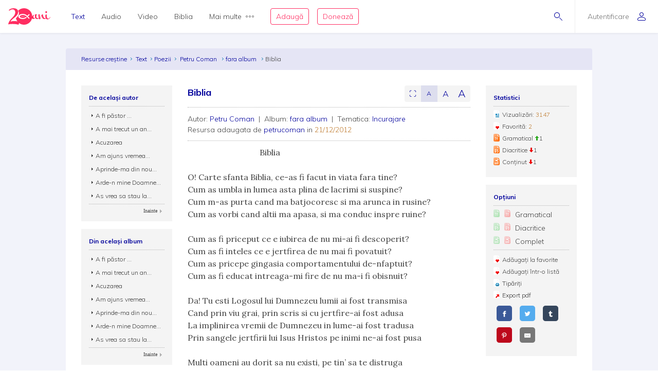

--- FILE ---
content_type: text/html; charset=utf-8
request_url: https://www.resursecrestine.ro/poezii/101807/biblia
body_size: 19842
content:
<!DOCTYPE html>
<html xmlns="http://www.w3.org/1999/xhtml" xml:lang="ro" lang="ro">
    <head>
    			<meta name="title" content="Resursecrestine.ro" />
		<link rel="stylesheet" type="text/css" media="screen" href="/bootstrap/css/bootstrap.min.css" />
<link rel="stylesheet" type="text/css" media="screen" href="/css/jquery-ui-1.7.1.custom.css" />
<link rel="stylesheet" type="text/css" media="screen" href="/css/clearfix.css" />
<link rel="stylesheet" type="text/css" media="screen" href="/css/jquery.autocomplete.css" />
<link rel="stylesheet" type="text/css" media="screen" href="/css/design.css" />
<link rel="stylesheet" type="text/css" media="screen" href="/css/layout.css" />
<link rel="stylesheet" type="text/css" media="screen" href="/css/scss/rc.global.css" />
<link rel="stylesheet" type="text/css" media="screen" href="/css/blue.monday/jplayer.skin.css" />
<link rel="stylesheet" type="text/css" media="screen" href="/css/jquery.rating.css" />
<link rel="stylesheet" type="text/css" media="screen" href="/css/slick.css" />
<link rel="stylesheet" type="text/css" media="screen" href="/css/slick-theme.css" />
<link rel="stylesheet" type="text/css" media="screen" href="/css/cantec.css" />
<script type="text/javascript" src="/js/jquery-3.2.1.min.js"></script>
<script type="text/javascript" src="/js/jquery.cookie.js"></script>
<script type="text/javascript" src="/js/resurse.common.js"></script>
<script type="text/javascript" src="/js/rc.header.js"></script>
<script type="text/javascript" src="/js/resurse.ajax.js"></script>
<script type="text/javascript" src="/js/jquery.tooltip.js"></script>
<script type="text/javascript" src="/js/jquery.autocomplete.js"></script>
<script type="text/javascript" src="/js/resurse.ajax.autocomplete.js"></script>
<script type="text/javascript" src="/js/jquery.validate.js"></script>
<script type="text/javascript" src="/js/popper.min.js"></script>
<script type="text/javascript" src="/bootstrap/js/bootstrap.min.js"></script>
<script type="text/javascript" src="/js/jquery-ui.min.js"></script>
<script type="text/javascript" src="/js/resurse.acorduri.js"></script>
<script type="text/javascript" src="/js/resurse.acorduri.def.js"></script>
<script type="text/javascript" src="/js/jquery.rating/jquery.rating.js"></script>
<script type="text/javascript" src="/js/jquery.jplayer.min.js"></script>
<script type="text/javascript" src="/js/audio-jplayer.js"></script>
<script type="text/javascript" src="/js/resurse.resize.js"></script>
<script type="text/javascript" src="/js/validate.js"></script>
<script type="text/javascript" src="/js/slick.min.js"></script>
<script type="text/javascript" src="/js/cantec.js"></script>
        <title>
            Biblia - Resurse Creștine
    </title>
<meta http-equiv="Content-Type" content="text/html; charset=utf-8" />
<meta name="title" content="Biblia" />
<meta name="wot-verification" content="38804db8db4f3fdc4e21"/>
<meta name="keywords" content="Biblia" />
<meta name="description" content="
Petru Coman, fara album - poezie:                                    Biblia

O! Carte sfanta Biblia, ce-as fi facut in viata fara tine?
Cum as umbla in lumea asta plina de lacrimi si suspine?
Cum m-as purta cand ma batjocoresc si ma arunca in rusine?
Cum as vorbi cand altii ma..." />
<meta name="viewport" content="width=device-width, initial-scale=1, shrink-to-fit=no">
<meta name="theme-color" content="#00009C">
<meta property="og:site_name" content="Resurse Creștine" />
<meta property="og:url" content="https://www.resursecrestine.ro/poezii/101807/biblia" />
<meta property="og:title" content="Biblia" />
<meta property="og:description" content="
Petru Coman, fara album - poezie:                                    Biblia

O! Carte sfanta Biblia, ce-as fi facut in viata fara tine?
Cum as umbla in lumea asta plina de lacrimi si suspine?
Cum m-as purta cand ma batjocoresc si ma arunca in rusine?
Cum as vorbi cand altii ma..." />
<meta property="og:image" content="https://www.resursecrestine.ro/images/design/text-menu-image.jpg" />
<meta property="og:type" content="article" />

<link rel="image_src" href="https://www.resursecrestine.ro/images/design/text-menu-image.jpg" />
<link rel="manifest" href="manifest.json">

<meta name="google-site-verification" content="2NWLglkv7IEX6fYdUPatc7--QHgnqbHDZiGoNS8d2kU" />

<link rel="icon" href="/favicon.ico" />
<link rel="alternate" hreflang="ro" href="https://www.resursecrestine.ro" />
<link rel="alternate" title="Știrile Resurse Creștine" href="https://www.resursecrestine.ro/feed/stiri" type="application/rss+xml" />
<link rel="alternate" title="Jurnal de activitate" href="https://www.resursecrestine.ro/feed/jurnal" type="application/rss+xml" />
<link rel="search" type="application/opensearchdescription+xml" title="Resurse Creștine" href="/opensearch.xml" />
<script src="https://www.google.com/recaptcha/api.js" async defer></script>    </head>
    <body >
    <!-- HEADER Start -->
        
<header class="sticky-top">
    <div class="header row ">
        <div class="col-auto p-0 back-ios">
            <script>
                function backAway(){
                    if(history.length === 1){
                    } else {
                        history.back();
                    }
                }
            </script>
            <style>
                input.goback {
                    height: 100%;
                    padding: 0;
                    width: 48px;
                    background-color: transparent;
                    border: none;
                    background: url("data:image/svg+xml;charset=utf8,%3Csvg xmlns='http://www.w3.org/2000/svg' viewBox='0 0 16 16'%3E%3Cpath fill='%2300009C' d='M16 8.5c0 .276-.224.5-.5.5H1.707l3.146 3.146c.195.195.195.512 0 .707-.097.098-.225.147-.353.147s-.256-.049-.354-.146l-3.999-4c-.046-.046-.083-.102-.109-.163-.051-.122-.051-.26 0-.382.025-.062.062-.117.109-.163l3.999-3.999c.195-.195.512-.195.707 0s.195.512 0 .707L1.707 8H15.5c.276 0 .5.224.5.5z'/%3E%3C/svg%3E") no-repeat center center;
                    background-size: 16px 16px;
                }
            </style>
            <input type="button" class="d-flex align-items-center goback" value="" onClick="backAway()">
        </div>

        <div class="col-auto order-lg-1 rc-logo">
            <a href="https://stiri.resursecrestine.ro/313711/resurse-crestine-implineste-20-de-ani" class="d-flex align-items-center">
                <svg width="246" height="96" viewBox="0 0 246 96" fill="none" xmlns="http://www.w3.org/2000/svg">
                <path fill-rule="evenodd" clip-rule="evenodd" d="M92 5.9279e-05C118.6 5.9279e-05 140 21.4001 140 48.0001C140 48.0336 139.999 48.0673 139.999 48.1006C140.686 46.7904 141.55 45.4616 142.592 44.1143C145.716 40.0905 148.777 38.0782 151.774 38.0782C152.029 38.0784 152.156 38.1742 152.156 38.3653C152.156 38.5567 152.029 38.781 151.774 39.0362C150.435 39.7388 149.287 41.208 148.33 43.4434C147.437 45.6149 146.991 47.8503 146.991 50.1495C146.991 54.812 148.778 57.1435 152.349 57.1436C153.369 57.1435 154.325 56.8887 155.218 56.378C156.174 55.8032 156.747 55.0041 156.938 53.9825C156.11 51.7471 155.695 49.4153 155.695 46.9883C155.695 44.5615 155.791 42.5171 155.982 40.8565C156.493 37.3439 156.972 35.5871 157.418 35.587C157.61 35.204 159.331 35.0118 162.582 35.0118C165.898 35.0118 167.556 35.4914 167.557 36.4493C167.556 36.641 167.365 37.0243 166.982 37.5987C164.751 40.6644 163.634 43.8586 163.634 47.1797C163.634 50.5009 164.4 53.2484 165.931 55.42C167.525 57.5274 169.533 58.581 171.956 58.5811C174.128 58.5811 176.318 57.7313 178.528 56.0352C176.892 48.5431 176.07 43.4518 176.07 40.7608C176.07 37.8872 176.453 36.1939 177.218 35.6827C177.983 35.1718 179.195 34.9161 180.853 34.9161C182.509 34.9161 183.467 35.14 183.723 35.587C183.786 35.7147 183.817 35.9386 183.817 36.2579L183.723 38.5567C183.723 43.0917 184.901 50.1825 187.261 59.8272C191.023 46.1595 194.276 38.5901 197.018 37.1202C198.866 35.5235 200.589 34.7248 202.184 34.7247C202.693 34.7248 202.948 35.0124 202.948 35.587C202.948 36.1616 202.598 36.9281 201.896 37.8858C202.152 38.7161 202.502 40.0581 202.948 41.9102C203.458 43.7625 203.873 45.3281 204.191 46.6055C204.574 47.8829 205.116 49.3522 205.817 51.0128C206.519 52.6091 207.253 53.9186 208.018 54.9405C209.931 57.3674 212.354 58.581 215.287 58.5811C216.49 58.5811 217.698 58.3192 218.913 57.7989C217.452 54.6657 216.723 50.6789 216.723 45.8389C216.723 44.1146 216.881 41.9108 217.2 39.2286C217.2 38.654 217.488 38.2698 218.062 38.0782C221.886 36.5456 224.023 35.7797 224.471 35.7794C224.98 35.7796 225.235 36.0663 225.235 36.6407C224.789 39.2594 224.565 41.8466 224.565 44.4014C224.565 49.3194 225.395 53.2157 227.053 56.0899C228.711 58.9639 230.879 60.4012 233.557 60.4014C237.765 60.4013 242 56.5 244.33 51.1495L246 52.2999C244.5 55.5 242.038 59.1558 238.723 61.4551C235.407 63.8183 232.058 65.0001 228.679 65.0001C225.404 65 222.596 63.3809 220.255 60.1426C217.486 62.1663 214.587 63.1806 211.558 63.1807C208.561 63.1807 205.946 62.4774 203.714 61.0723C201.482 59.7311 199.792 57.9104 198.645 55.6114C196.54 51.3961 195.36 46.9246 195.104 42.1983C192.746 46.4138 190.609 52.0668 188.696 59.1563C188.186 61.0724 187.707 62.1577 187.261 62.4131C186.304 63.4988 184.87 64.0419 182.957 64.0421C181.044 64.042 180.088 63.8182 180.088 63.3712C179.979 62.4959 179.632 60.8259 179.056 58.3594C175.652 61.5717 172.043 63.1807 168.226 63.1807C163.698 63.1805 160.223 60.8481 157.8 56.1856C156.78 57.7185 155.122 59.156 152.826 60.4971C150.531 61.8384 148.362 62.5087 146.321 62.5089C142.405 62.5088 139.873 61.3461 138.722 59.0225C133.745 80.1559 114.781 96.0001 92 96.0001C81.0717 96.0001 71.0233 92.3524 62.9746 86.2256C62.7627 89.8101 61.1727 94.1294 60.1113 96.0001C50.9424 93.5725 41.8334 92.1188 30.5322 91.919C20.8093 91.7471 9.53132 91.8186 0 94.2256C0.585436 90.3464 1.6361 86.5697 3.15137 82.8965C4.66828 79.1286 6.91511 75.1364 9.8916 70.92C12.9719 66.7052 16.9928 62.0794 21.9541 57.044C27.019 52.0105 30.8794 47.6668 33.5352 44.0137C36.2962 40.2677 38.2231 36.7913 39.3154 33.585C40.4077 30.3789 40.9828 27.1162 41.04 23.7969C41.0809 21.4259 40.6565 18.9513 39.7676 16.3741C38.9822 13.7987 37.5164 11.5906 35.3701 9.75006C33.2255 7.81478 30.0798 6.80974 25.9326 6.73639C22.4076 6.67407 19.0773 7.32685 15.9424 8.6944C14.1828 9.48934 12.3652 10.6199 10.4893 12.084C8.08388 13.9614 4.60363 13.9509 2.51074 11.7305C7.4704 6.79005 12.348 3.60317 17.1436 2.16998C21.9407 0.641962 26.7763 -0.0792594 31.6494 0.00689522C37.7664 0.115087 42.7784 1.15276 46.6855 3.1192C50.5927 5.08568 53.452 7.69763 55.2627 10.9551C57.1787 14.1198 58.1047 17.5522 58.041 21.251C57.9723 25.2343 57.1273 29.1089 55.5068 32.8751C53.8879 36.5465 51.0708 40.5292 47.0557 44.8223C43.0422 49.0206 37.4089 53.9496 30.1553 59.6085C25.6348 63.1337 22.1587 66.2507 19.7266 68.959C17.2961 71.5725 15.0659 74.5688 13.0371 77.9483C17.5181 76.6994 21.4737 75.8679 24.9033 75.4542C28.333 75.0404 32.3812 74.8746 37.0469 74.9571C40.9868 75.0267 44.7154 75.3297 48.2324 75.8663C50.1803 76.1048 52.0206 76.4803 53.7539 76.9893C49.5985 71.5125 46.5912 65.1223 45.0889 58.1827C47.573 55.991 49.729 53.9486 51.5527 52.0528C55.6202 47.7308 58.474 43.7214 60.1143 40.0255C61.7561 36.2338 62.612 32.3326 62.6816 28.3223C62.7463 24.5985 61.8082 21.143 59.8672 17.9571C59.1981 16.7609 58.3863 15.6521 57.4346 14.629C66.1514 5.59991 78.3948 5.9279e-05 92 5.9279e-05ZM83.7998 33.0001C70.0001 33.6001 59.0003 40.2002 59 48.0001C59 56 69.9999 62.4 83.7998 63.0001H85.7998C94.1996 62.8001 102.2 59.8 108.6 54.2003L104.4 50.0001C99.2008 54.6001 92.7998 57.0001 85.7998 57.0001C75.9999 57 68 53 68 48.0001C68.0003 43.0002 76.0001 39.0001 85.7998 39.0001H86C93.8 39.0001 100.8 42.0005 106.2 47.4005L120.8 62.0001L125 57.7999L115.2 48.0001L125 38.0001L120.8 33.7999L111 43.5997L110.4 43.2003C103.8 36.6003 94.9998 33.0001 85.7998 33.0001H83.7998ZM87.209 42.8028C87.044 42.8028 86.886 42.8845 86.791 43.0284C85.7781 44.5692 85.0945 46.2325 84.5605 47.6544C84.0507 49.093 83.505 50.8021 83.292 52.6417C83.266 52.8715 83.4002 53.09 83.6182 53.169C83.6741 53.189 83.7321 53.1993 83.7891 53.1993C83.954 53.1993 84.112 53.1167 84.207 52.9737C85.2269 51.4268 85.9075 49.7655 86.4385 48.3458C86.9474 46.905 87.492 45.193 87.707 43.3604C87.7339 43.1295 87.5988 42.911 87.3799 42.8331C87.3239 42.8131 87.2659 42.8028 87.209 42.8028ZM78.6973 44.21C78.5493 44.21 78.4036 44.2776 78.3066 44.3985C77.4559 45.4603 76.9484 46.6396 76.5635 47.6514C76.2015 48.6843 75.8318 49.9125 75.8027 51.2784C75.7989 51.4932 75.9311 51.6857 76.1318 51.7589C76.1877 51.7788 76.2458 51.7891 76.3027 51.7891C76.4517 51.7891 76.5964 51.7216 76.6934 51.6016C77.5491 50.5368 78.0555 49.3585 78.4385 48.3477C78.7984 47.3128 79.1663 46.0824 79.1973 44.7227C79.2019 44.508 79.0699 44.3153 78.8682 44.2403C78.8123 44.2203 78.7541 44.2101 78.6973 44.21ZM94.6973 44.21C94.5493 44.21 94.4036 44.2776 94.3066 44.3985C93.4569 45.4603 92.9484 46.6396 92.5635 47.6514C92.2015 48.6843 91.8318 49.9125 91.8027 51.2784C91.7989 51.4932 91.9311 51.6857 92.1318 51.7589C92.1877 51.7788 92.2458 51.7891 92.3027 51.7891C92.4517 51.7891 92.5964 51.7216 92.6934 51.6016C93.5491 50.5368 94.0555 49.3585 94.4385 48.3477C94.7984 47.3128 95.1663 46.0824 95.1973 44.7227C95.2019 44.508 95.0699 44.3153 94.8682 44.2403C94.8123 44.2203 94.7541 44.2101 94.6973 44.21Z" fill="#FF2D61"/>
                <path d="M221.6 17.0001C223.003 17.0001 224.183 17.5431 225.14 18.629C226.16 19.7148 226.671 21.0248 226.671 22.5577C226.671 24.0903 226.16 25.3998 225.14 26.4854C224.183 27.5711 223.002 28.1133 221.6 28.1133C220.261 28.1131 219.113 27.5709 218.156 26.4854C217.2 25.3997 216.723 24.0902 216.723 22.5577C216.723 21.025 217.2 19.7146 218.156 18.629C219.112 17.5436 220.261 17.0003 221.6 17.0001Z" fill="#FF2D61"/>
                </svg>            </a>
        </div>

        <div class="rc-right-header col-auto order-lg-3 ml-auto d-flex align-items-center">
            <a class="rc-search-icon d-flex align-items-center">
                <span>
                    <svg  class="open-search show" version="1.1" xmlns="http://www.w3.org/2000/svg" xmlns:xlink="http://www.w3.org/1999/xlink" xmlns:a="http://ns.adobe.com/AdobeSVGViewerExtensions/3.0/"
                x="0px" y="0px" width="16px" height="16px" viewBox="0 0 16 16" style="enable-background:new 0 0 16 16;" xml:space="preserve">
                    <path d="M5.5,0C2.462,0,0,2.462,0,5.5C0,8.538,2.462,11,5.5,11S11,8.538,11,5.5C11,2.462,8.538,0,5.5,0z M5.5,10
                        C3.019,10,1,7.981,1,5.5S3.019,1,5.5,1S10,3.019,10,5.5S7.981,10,5.5,10z"/>
                    <path d="M15.854,15.146l-4.965-4.964c-0.195-0.195-0.512-0.195-0.707,0s-0.195,0.512,0,0.707l4.965,4.964
                        C15.244,15.951,15.372,16,15.5,16s0.256-0.049,0.354-0.146C16.049,15.658,16.049,15.342,15.854,15.146z"/>
                </svg>                    <svg  class="close-search" version="1.1" xmlns="http://www.w3.org/2000/svg" xmlns:xlink="http://www.w3.org/1999/xlink" xmlns:a="http://ns.adobe.com/AdobeSVGViewerExtensions/3.0/"
                x="0px" y="0px" width="16px" height="16px" viewBox="0 0 16 16" style="enable-background:new 0 0 16 16;" xml:space="preserve">
                    <path d="M13.854,13.146c0.195,0.195,0.195,0.512,0,0.707C13.756,13.951,13.628,14,13.5,14s-0.256-0.049-0.354-0.146L8,8.707
                        l-5.146,5.146C2.756,13.951,2.628,14,2.5,14s-0.256-0.049-0.354-0.146c-0.195-0.195-0.195-0.512,0-0.707L7.293,8L2.146,2.854
                        c-0.195-0.195-0.195-0.512,0-0.707s0.512-0.195,0.707,0L8,7.293l5.146-5.146c0.195-0.195,0.512-0.195,0.707,0s0.195,0.512,0,0.707
                        L8.707,8L13.854,13.146z"/>
                </svg>                </span>
<!--                <img class="help-img help-cautare" src="/images/svg-cautare@3x.png">-->
            </a>

            <div class="rc-usermenu col-auto order-lg-3 d-flex align-items-center">
                                    <a class="no-user d-flex align-items-center" href="/autentificare">
                        <span class="d-none d-lg-block">Autentificare</span><svg version="1.1" xmlns="http://www.w3.org/2000/svg" xmlns:xlink="http://www.w3.org/1999/xlink" xmlns:a="http://ns.adobe.com/AdobeSVGViewerExtensions/3.0/"
                x="0px" y="0px" width="16px" height="16px" viewBox="0 0 16 16" style="enable-background:new 0 0 16 16;" xml:space="preserve">
                    <path d="M8,8c2.209,0,4-1.791,4-4c0-2.209-1.791-4-4-4S4,1.791,4,4C4,6.209,5.791,8,8,8z M8,1c1.654,0,3,1.346,3,3
                        c0,1.654-1.346,3-3,3S5,5.654,5,4C5,2.346,6.346,1,8,1z M8,9c-4.418,0-8,2.067-8,4v1c0,1.105,0.895,2,2,2h12c1.105,0,2-0.895,2-2
                        c0,0,0-0.75,0-1C16,11.067,12.418,9,8,9z M15,14c0,0.551-0.449,1-1,1H2c-0.551,0-1-0.449-1-1v-1c0-1.03,2.726-3,7-3s7,1.97,7,3V14z"/>
                </svg>                    </a>
                <!--                <img class="help-img help-user" src="/images/svg-user@3x.png">-->
            </div>

            <button type="button" class="navbar-toggler rc-menu-toggler d-block d-lg-none" data-toggle="collapse" data-target="#navbarNavDropdown" aria-controls="navbarNavDropdown" aria-expanded="false" aria-label="Toggle navigation">
                <svg version="1.1" xmlns="http://www.w3.org/2000/svg" xmlns:xlink="http://www.w3.org/1999/xlink" xmlns:a="http://ns.adobe.com/AdobeSVGViewerExtensions/3.0/"
                x="0px" y="0px" width="16px" height="16px" viewBox="0 0 16 16" style="enable-background:new 0 0 16 16;" xml:space="preserve">
                    <path d="M15.5,9h-15C0.224,9,0,8.776,0,8.5S0.224,8,0.5,8h15C15.776,8,16,8.224,16,8.5S15.776,9,15.5,9z M8,13.5
                        C8,13.224,7.776,13,7.5,13h-7C0.224,13,0,13.224,0,13.5S0.224,14,0.5,14h7C7.776,14,8,13.776,8,13.5z M12,3.5
                        C12,3.224,11.776,3,11.5,3h-11C0.224,3,0,3.224,0,3.5S0.224,4,0.5,4h11C11.776,4,12,3.776,12,3.5z"/>
                </svg>            </button>
        </div>

        <div class="col-12 col-lg order-lg-2 rc-menu">
            
<nav class="navbar navbar-expand-lg d-none">
	<button type="button" class="navbar-toggler user-menu-toggler" data-toggle="collapse" data-target="#navbarNavUser" aria-controls="navbarNavUser" aria-expanded="false" aria-label="Toggle navigation">
		<div class="menu-user-photo ">
							<svg version="1.1" xmlns="http://www.w3.org/2000/svg" xmlns:xlink="http://www.w3.org/1999/xlink" xmlns:a="http://ns.adobe.com/AdobeSVGViewerExtensions/3.0/"
                x="0px" y="0px" width="16px" height="16px" viewBox="0 0 16 16" style="enable-background:new 0 0 16 16;" xml:space="preserve">
                    <path d="M8,8c2.209,0,4-1.791,4-4c0-2.209-1.791-4-4-4S4,1.791,4,4C4,6.209,5.791,8,8,8z M8,1c1.654,0,3,1.346,3,3
                        c0,1.654-1.346,3-3,3S5,5.654,5,4C5,2.346,6.346,1,8,1z M8,9c-4.418,0-8,2.067-8,4v1c0,1.105,0.895,2,2,2h12c1.105,0,2-0.895,2-2
                        c0,0,0-0.75,0-1C16,11.067,12.418,9,8,9z M15,14c0,0.551-0.449,1-1,1H2c-0.551,0-1-0.449-1-1v-1c0-1.03,2.726-3,7-3s7,1.97,7,3V14z"/>
                </svg>					</div>
	</button>
</nav>

<nav class="navbar navbar-expand-lg">
  	<div class="collapse navbar-collapse" id="navbarNavDropdown">
		<ul class="navbar-nav">
			<li class="nav-item dropdown active">
				<a class="nav-link dropdown-toggle" href="#" id="navbarDropdownMenuLink" data-toggle="dropdown" aria-haspopup="true" aria-expanded="false">
					Text
				</a>
				<div class="dropdown-menu text" aria-labelledby="navbarDropdownMenuLink">
					<div class="row m-0">
						<div class="col-md col-menu">
							<button class="dropdown-header back d-block d-lg-none">Text</button>
							<a class="dropdown-item featured-item" href="/acorduri">Acorduri</a>
							<a class="dropdown-item featured-item" href="/cantece">Cântece</a>
							<a class="dropdown-item featured-item" href="/editoriale">Editoriale</a>
							<a class="dropdown-item featured-item" href="/poezii">Poezii</a>
							<a class="dropdown-item featured-item" href="/devotionale">Devoționale</a>
						</div>
						<div class="col-md col-menu">
							<a class="dropdown-item" href="/biografii">Biografii</a>
							<a class="dropdown-item" href="/carti">Cărți</a>
							<a class="dropdown-item" href="/cugetari">Cugetări</a>
							<a class="dropdown-item" href="/dezbateri">Dezbateri</a>
							<a class="dropdown-item" href="/eseuri">Eseuri</a>
							<a class="dropdown-item" href="/jocuri">Jocuri</a>
							<a class="dropdown-item" href="/lectia-zilnica">Lecția zilnică</a>
							<a class="dropdown-item" href="/maxime">Maxime</a>
							<a class="dropdown-item" href="/marturii">Mărturii</a>
						</div>
						<div class="col-md col-menu">
							<a class="dropdown-item" href="/partituri">Partituri</a>
							<a class="dropdown-item" href="/predici">Predici</a>
							<a class="dropdown-item" href="/powerpoint">Powerpoint</a>
							<a class="dropdown-item" href="/reviste">Reviste</a>
							<a class="dropdown-item" href="/schite">Schițe</a>
							<a class="dropdown-item" href="/studii">Studii</a>
							<a class="dropdown-item" href="/scenete">Scenete</a>
							<a class="dropdown-item" href="/versete">Versete</a>
							<a class="dropdown-item" href="/cereri-resurse">Cereri</a>
						</div>
						<div class="col-md banner-placeholder">
                            <a href="https://www.resursecrestine.ro///">
                                <div class="rc-banner" style="background-image: url(https://www.resursecrestine.ro/images/design/text-menu-image.jpg)">
                                    <span class="color-overlay" style="background-color: #00009C;"></span>
                                    <span class="banner-title"></span>
                                    <span class="banner-subtitle"></span>
                                    <span class="banner-info"> text</span>
                                </div>
                            </a>
						</div>
					</div>
				</div>
			</li>

			<li class="nav-item dropdown">
				<a class="nav-link dropdown-toggle" href="#" id="navbarDropdownMenuLink" data-toggle="dropdown" aria-haspopup="true" aria-expanded="false">
					Audio
				</a>
				<div class="dropdown-menu audio" aria-labelledby="navbarDropdownMenuLink">
					<div class="row m-0">
						<div class="col-md col-menu">
							<button class="dropdown-header back d-block d-lg-none">Audio</button>
							<a class="dropdown-item featured-item" href="https://audio.resursecrestine.ro/cantece">Cântece</a>
							<a class="dropdown-item featured-item" href="https://audio.resursecrestine.ro/predici">Predici</a>
							<a class="dropdown-item featured-item" href="https://audio.resursecrestine.ro/biblia">Biblia audio</a>
						</div>
						<div class="col-md col-menu">
							<a class="dropdown-item" href="https://audio.resursecrestine.ro/marturii">Mărturii</a>
							<a class="dropdown-item" href="https://audio.resursecrestine.ro/midi">Midi</a>
							<a class="dropdown-item" href="https://audio.resursecrestine.ro/negative">Negative</a>
							<a class="dropdown-item" href="https://audio.resursecrestine.ro/poezii">Poezii</a>
							<a class="dropdown-item" href="https://audio.resursecrestine.ro/carti">Cărți</a>
							<a class="dropdown-item" href="https://audio.resursecrestine.ro/conferinte">Conferințe</a>
							<a class="dropdown-item" href="https://audio.resursecrestine.ro/emisiuni">Emisiuni</a>
							<a class="dropdown-item" href="https://audio.resursecrestine.ro/meditatii">Meditații</a>
							<a class="dropdown-item" href="https://audio.resursecrestine.ro/povestiri">Povestiri</a>
						</div>
						<div class="col-md col-menu">
						</div>
						<div class="col-md banner-placeholder">
                            <a href="https://audio.resursecrestine.ro/emisiuni/315730/68-colindele-autohtone-romanesti_geneza-unor-compozitii_monica-turtoi">
                                <div class="rc-banner" style="background-image: url(https://www.resursecrestine.ro/images/design/audio-menu-image.jpg)">
                                    <span class="color-overlay" style="background-color: #FF2D61;"></span>
                                    <span class="banner-title">68 - Colindele autohtone romanesti_Geneza unor compozitii_Monica Turtoi</span>
                                    <span class="banner-subtitle">Radio Vocea Evangheliei Cluj</span>
                                    <span class="banner-info">Emisiune radio audio</span>
                                </div>
                            </a>
						</div>
					</div>
				</div>
			</li>

			<li class="nav-item dropdown">
				<a class="nav-link dropdown-toggle" href="#" id="navbarDropdownMenuLink" data-toggle="dropdown" aria-haspopup="true" aria-expanded="false">
					Video
				</a>
				<div class="dropdown-menu video" aria-labelledby="navbarDropdownMenuLink">
					<div class="row m-0">
						<div class="col-md col-menu">
							<button class="dropdown-header back d-block d-lg-none">Video</button>
							<a class="dropdown-item featured-item" href="https://video.resursecrestine.ro/predici">Predici</a>
							<a class="dropdown-item featured-item" href="https://video.resursecrestine.ro/emisiuni">Emisiuni</a>
						</div>
						<div class="col-md col-menu">
							<a class="dropdown-item" href="https://video.resursecrestine.ro/dezbateri">Dezbateri</a>
							<a class="dropdown-item" href="https://video.resursecrestine.ro/marturii">Mărturii</a>
							<a class="dropdown-item" href="https://video.resursecrestine.ro/meditatii">Meditații</a>
							<a class="dropdown-item" href="https://video.resursecrestine.ro/misiune">Misiune</a>
							<a class="dropdown-item" href="https://video.resursecrestine.ro/studii">Studii</a>
						</div>
						<div class="col-md col-menu">
						</div>
						<div class="col-md banner-placeholder">
                            <a href="https://video.resursecrestine.ro///">
                                <div class="rc-banner" style="background-image: url(https://www.resursecrestine.ro);">
                                    <span class="color-overlay" style="background-color: #00009C;"></span>
                                    <span class="banner-title"></span>
                                    <span class="banner-subtitle"></span>
                                    <span class="banner-info"> video</span>
                                </div>
                            </a>
						</div>
					</div>
				</div>
			</li>

			<li class="nav-item dropdown">
				<a class="nav-link dropdown-toggle" href="#" id="navbarDropdownMenuLink" data-toggle="dropdown" aria-haspopup="true" aria-expanded="false">
					Biblia
				</a>
				<div class="dropdown-menu biblia" aria-labelledby="navbarDropdownMenuLink">
					<div class="row m-0">
						<div class="col-md col-menu">
							<button class="dropdown-header back d-block d-lg-none">Biblia</button>
							<a class="dropdown-item featured-item" href="https://biblia.resursecrestine.ro/">Citește Biblia</a>
							<a class="dropdown-item featured-item" href="https://audio.resursecrestine.ro/biblia">Biblia audio</a>
							<a class="dropdown-item featured-item" href="https://www.resursecrestine.ro/proiectie-online/#!/biblia">Proiectează Biblia</a>
							<a class="dropdown-item featured-item" href="https://www.resursecrestine.ro/carti/60376/biblia-scanata-traducerea-dumitru-cornilescu">Descarcă Biblia scanată</a>
						</div>
						<div class="col-md col-menu">
							<a class="dropdown-item" href="/concurs-biblic">Concurs biblic</a>
							<a class="dropdown-item" href="https://biblia.resursecrestine.ro/joc-biblic">Joc biblic</a>
							<a class="dropdown-item" href="https://biblia.resursecrestine.ro/pasajul-zilei">Pasajul zilnic</a>
							<a class="dropdown-item" href="https://biblia.resursecrestine.ro/planuri-de-citire-intr-un-an">Planuri de citire</a>
							<a class="dropdown-item" href="https://biblia.resursecrestine.ro/intrebari-concurs-biblic">Întrebări concurs și joc biblic</a>
						</div>
						<div class="col-md col-menu">
						</div>
						<div class="col-md featured-placeholder" style="background-image: url(https://www.resursecrestine.ro/images/design/bible-menu-image.jpg)">
							<div class="row m-0">
								<div class="col-md col-menu col-bible">
									<a class="dropdown-item" href="https://biblia.resursecrestine.ro/psalmii">Psalmii</a>
									<a class="dropdown-item" href="https://biblia.resursecrestine.ro/geneza">Geneza</a>
									<a class="dropdown-item" href="https://biblia.resursecrestine.ro/matei">Matei</a>
									<a class="dropdown-item" href="https://biblia.resursecrestine.ro/ioan">Ioan</a>
									<a class="dropdown-item" href="https://biblia.resursecrestine.ro/proverbele">Proverbele</a>
									<a class="dropdown-item" href="https://biblia.resursecrestine.ro/luca">Luca</a>
									<a class="dropdown-item" href="https://biblia.resursecrestine.ro/romani">Romani</a>
									<a class="dropdown-item" href="https://biblia.resursecrestine.ro/1-corinteni">1 Corinteni</a>
									<a class="dropdown-item" href="https://biblia.resursecrestine.ro/apocalipsa">Apocalipsa</a>
									<a class="dropdown-item" href="https://biblia.resursecrestine.ro/isaia">Isaia</a>
									<a class="dropdown-item" href="https://biblia.resursecrestine.ro/faptele-apostolilor">Faptele apostolilor</a>
									<a class="dropdown-item" href="https://biblia.resursecrestine.ro/deuteronomul">Deuteronomul</a>
									<a class="dropdown-item" href="https://biblia.resursecrestine.ro/efeseni">Efeseni</a>
								</div>
							</div>
						</div>
					</div>
				</div>
			</li>

			<li class="nav-item dropdown">
				<a class="nav-link dropdown-toggle d-flex align-items-center" href="#" id="navbarDropdownMenuLink" data-toggle="dropdown" aria-haspopup="true" aria-expanded="false">
					Mai multe<svg version="1.1" xmlns="http://www.w3.org/2000/svg" xmlns:xlink="http://www.w3.org/1999/xlink" xmlns:a="http://ns.adobe.com/AdobeSVGViewerExtensions/3.0/"
                x="0px" y="0px" width="16px" height="4px" viewBox="0 0 16 4" style="enable-background:new 0 0 16 4;" xml:space="preserve">
                    <path d="M2,0C0.897,0,0,0.897,0,2s0.897,2,2,2s2-0.897,2-2S3.103,0,2,0z M2,3C1.449,3,1,2.551,1,2s0.449-1,1-1s1,0.449,1,1
                        S2.551,3,2,3z M14,0c-1.103,0-2,0.897-2,2s0.897,2,2,2s2-0.897,2-2S15.103,0,14,0z M14,3c-0.551,0-1-0.449-1-1s0.449-1,1-1
                        s1,0.449,1,1S14.551,3,14,3z M8,0C6.897,0,6,0.897,6,2s0.897,2,2,2s2-0.897,2-2S9.103,0,8,0z M8,3C7.449,3,7,2.551,7,2s0.449-1,1-1
                        s1,0.449,1,1S8.551,3,8,3z"/>
                </svg>				</a>
				<div class="dropdown-menu more" aria-labelledby="navbarDropdownMenuLink">
					<div class="row m-0">
						<div class="col-md col-menu">
							<button class="dropdown-header back d-block d-lg-none">Mai multe...</button>
							<h6 class="dropdown-header">Stiri</h6>
							<a class="dropdown-item" href="https://stiri.resursecrestine.ro/">Toate știrile</a>
							<a class="dropdown-item" href="https://stiri.resursecrestine.ro/anunturi">Anunțuri</a>
							<a class="dropdown-item" href="https://stiri.resursecrestine.ro/audio">Audio</a>
							<a class="dropdown-item" href="https://stiri.resursecrestine.ro/diverse">Diverse</a>
							<a class="dropdown-item" href="https://stiri.resursecrestine.ro/editoriale">Editoriale</a>
							<a class="dropdown-item" href="https://stiri.resursecrestine.ro/evenimente">Evenimente</a>
							<a class="dropdown-item" href="https://stiri.resursecrestine.ro/international">Internațional</a>
							<a class="dropdown-item" href="https://stiri.resursecrestine.ro/interviuri">Interviuri</a>
							<a class="dropdown-item" href="https://stiri.resursecrestine.ro/misiune">Misiune</a>
							<a class="dropdown-item" href="https://stiri.resursecrestine.ro/prizonieri-pentru-christos">Prizonieri pentru Christos</a>
							<a class="dropdown-item" href="https://stiri.resursecrestine.ro/recenzii-carti">Recenzii cărți</a>
							<a class="dropdown-item" href="https://stiri.resursecrestine.ro/resurse-crestine">Resurse Creștine</a>
							<a class="dropdown-item" href="https://stiri.resursecrestine.ro/semnele-sfarsitului">Semnele sfârșitului</a>
							<a class="dropdown-item" href="https://stiri.resursecrestine.ro/stiri-din-israel">Știri din Israel</a>
													</div>

						<div class="col-md col-menu">
							<h6 class="dropdown-header">Felicitari</h6>
							<a class="dropdown-item" href="https://felicitari.resursecrestine.ro/">Toate felicitările</a>
							<a class="dropdown-item" href="https://felicitari.resursecrestine.ro/1-martie">1 Martie</a>
							<a class="dropdown-item" href="https://felicitari.resursecrestine.ro/8-martie">8 Martie</a>
							<a class="dropdown-item" href="https://felicitari.resursecrestine.ro/anul-nou">Anul Nou</a>
							<a class="dropdown-item" href="https://felicitari.resursecrestine.ro/binecuvantare">Binecuvântare</a>
							<a class="dropdown-item" href="https://felicitari.resursecrestine.ro/rusalii">Cincizecime</a>
							<a class="dropdown-item" href="https://felicitari.resursecrestine.ro/craciun">Crăciun</a>
							<a class="dropdown-item" href="https://felicitari.resursecrestine.ro/diverse">Diverse</a>
							<a class="dropdown-item" href="https://felicitari.resursecrestine.ro/dragoste">Dragoste</a>
							<a class="dropdown-item" href="https://felicitari.resursecrestine.ro/incurajare">Încurajare</a>
							<a class="dropdown-item" href="https://felicitari.resursecrestine.ro/multumire">Mulțumire</a>
							<a class="dropdown-item" href="https://felicitari.resursecrestine.ro/paste">Paște</a>
							<a class="dropdown-item" href="https://felicitari.resursecrestine.ro/prietenie">Prietenie</a>
							<a class="dropdown-item" href="https://felicitari.resursecrestine.ro/roada-duhului">Roada Duhului</a>
							<a class="dropdown-item" href="https://felicitari.resursecrestine.ro/versete">Versete</a>
							<a class="dropdown-item" href="https://felicitari.resursecrestine.ro/versete-nt">Versete NT</a>
							<a class="dropdown-item" href="https://felicitari.resursecrestine.ro/zi-de-nastere">Zi de naștere</a>
						</div>

						<div class="col-md col-menu">
							<h6 class="dropdown-header">Diverse</h6>
							<a class="dropdown-item" href="https://www.resursecrestine.ro/proiectie-online/">Proiecție online</a>
							<a class="dropdown-item" href="/linkuri">Linkuri</a>
							<a class="dropdown-item" href="/programe-crestine">Programe creștine</a>
							<a class="dropdown-item" href="/recenzii/aparitii-carti">Recenzii cărți</a>
							<a class="dropdown-item" href="/sarbatori/nasterea-domnului-si-anul-nou">Resurse de sărbători</a>
							<a class="dropdown-item" href="/sarbatori/paste">Resurse de Paște</a>
							<a class="dropdown-item" href="/web-api">Servicii web</a>
						</div>

						<div class="col-md featured-placeholder">
							<div class="row m-0">
								<div class="col-md col-menu col-concurs">
									<h6 class="dropdown-header">Concurs</h6>
																																				<a class="dropdown-item" href="/concurs-biblic">Concurs biblic</a>
									<a class="dropdown-item" href="https://biblia.resursecrestine.ro/joc-biblic">Joc biblic</a>
									<a class="dropdown-item" href="https://biblia.resursecrestine.ro/intrebari-concurs-biblic">Întrebări concurs și joc biblic</a>
								</div>

								<div class="col-md col-menu">
									<h6 class="dropdown-header">Contact</h6>
									<a class="dropdown-item" href="/despre-noi">Despre noi</a>
									<a class="dropdown-item" href="/contact">Contactați-ne</a>
									<a class="dropdown-item" href="/consiliere-spirituala">Consiliere spirituală</a>
									<a class="dropdown-item" href="/cerere-rugaciune">Cerere de rugăciune</a>
									<a class="dropdown-item" href="/cartea-de-oaspeti">Cartea de oaspeți</a>
									<a class="dropdown-item" href="/motivatie">Motivație</a>
									<a class="dropdown-item" href="/intrebari-frecvente">Întrebări frecvente</a>
<!--									<a class="btn btn-block rc-btn-primary-outline" href="--><!--">Donează</a>-->
								</div>
							</div>
						</div>
					</div>
				</div>
			</li>

			<li class="nav-item dropdown d-flex align-items-center  ">
				<button class="btn rc-btn-primary-outline btn-add-resources dropdown-toggle" href="#" id="navbarDropdownMenuLink" data-toggle="dropdown" aria-haspopup="true" aria-expanded="false">
					Adaugă
				</button>
				<div class="dropdown-menu more " aria-labelledby="navbarDropdownMenuLink">
					<div class="row m-0">
						<div class="col-md col-menu">
							<button class="dropdown-header back d-block d-lg-none">Adaugă</button>
														<a class="dropdown-item" href="/cum-sa-adaugi-resurse">Cum să adaugi resurse</a>
							<a class="dropdown-item" href="/adauga-cerere">Cerere</a>
							<a class="dropdown-item" href="/biografii/adauga">Biografie</a>
							<a class="dropdown-item" href="/cantece/adauga">Cântec</a>
							<a class="dropdown-item" href="/acorduri/adauga">Cântec cu acord</a>
							<a class="dropdown-item" href="/cugetari/adauga">Cugetare</a>
							<a class="dropdown-item" href="/devotionale/adauga">Devoțional</a>
							<a class="dropdown-item" href="/eseuri/adauga">Eseu</a>
							<a class="dropdown-item" href="/linkuri/adauga">Link</a>
							<a class="dropdown-item" href="/maxime/adauga">Maximă</a>
							<a class="dropdown-item" href="/marturii/adauga">Mărturie</a>
							<a class="dropdown-item" href="/poezii/adauga">Poezie</a>
							<a class="dropdown-item" href="/predici/adauga">Predică</a>
							<a class="dropdown-item" href="/schite/adauga">Schiță</a>
							<a class="dropdown-item" href="https://stiri.resursecrestine.ro/adauga" >Știre</a>
							<a class="dropdown-item" href="/studii/adauga">Studiu</a>
						</div>

						<div class="col-md col-menu">
							<h6 class="dropdown-header">&nbsp;</h6>
																																																																																										</div>

						
											</div>
				</div>
			</li>
            <li class="nav-item dropdown d-flex align-items-center">
                <a class="btn rc-btn-primary-outline btn-add-resources donatii-menu-link" href="/donatii">Donează</a>
			</li>
		</ul>
  	</div>
</nav>        </div>
    </div>

    <div class="rc-search-container">
        
<form class="form-row align-items-center m-0" action="/searching" method="post">
    <div  class="col-12 col-sm p-0">
        <input type="text" name="search_text" value="" placeholder="Caută..." tabindex="-1" autocomplete="off" id="search_text" class="form-control form-control-sm input-search ac-input" />    </div>
    <div  class="form-row col-12 col-sm-auto p-0 m-0 container-search-more">
        <div class="col-5 col-sm-auto container-search-in">
            <select name="search_in" class="form-control custom-select" id="search_in">
<option value="0">Toate resursele</option>
<option value="16">Biblia</option>
<option value="36">Știri</option>
<optgroup label="Resurse text"><option value="7" selected="selected">Poezii</option>
<option value="2">Cântece</option>
<option value="1">Acorduri</option>
<option value="15">Partituri</option>
<option value="5">Eseuri</option>
<option value="3">Devoționale</option>
<option value="47">Dezbateri</option>
<option value="10">Predici</option>
<option value="8">Schițe</option>
<option value="6">Maxime</option>
<option value="46">Cugetări</option>
<option value="9">Studii</option>
<option value="11">Cărti</option>
<option value="12">Powerpoint</option>
<option value="14">Reviste</option>
<option value="4">Editoriale</option>
<option value="42">Biografii</option>
<option value="41">Versete</option></optgroup>
<optgroup label="Resurse audio"><option value="18">Cântece mp3</option>
<option value="17">Predici mp3</option>
<option value="19">Emisiuni radio</option>
<option value="20">Mărturii</option>
<option value="24">Carți audio</option>
<option value="22">Poezii recitate</option>
<option value="21">Povestiri biblice</option>
<option value="25">Midi</option>
<option value="23">Conferințe</option>
<option value="26">Negative</option>
<option value="27">Biblia audio</option></optgroup>
<optgroup label="Resurse video"><option value="30">Predici</option>
<option value="29">Mărturii</option>
<option value="31">Studii</option>
<option value="33">Misiune</option>
<option value="40">Meditații</option>
<option value="28">Emisiuni</option>
<option value="48">Dezbateri</option></optgroup>
<optgroup label="Resurse copii"><option value="37">Jocuri</option>
<option value="39">Lecția zilnică</option></optgroup>
</select>        </div>
        <div class="col-5 col-sm-auto container-search-by">
            <select name="search_by" class="form-control custom-select" id="search_by">
<option value="titlu">Titlu</option>
<option value="autor">Autor</option>
<option value="album">Album/Volum</option>
<option value="tematica">Tematica</option>
<option value="continut">Continut</option>
</select>        </div>
        <div class="col-2 col-sm-auto container-search-button">
            <button id="search-button" class="btn rc-btn-primary btn-sm btn-block" type="submit">
                <svg xmlns="http://www.w3.org/2000/svg" width="16" height="16" fill="currentColor" class="bi bi-search" viewBox="0 0 16 16">
                    <path d="M11.742 10.344a6.5 6.5 0 1 0-1.397 1.398h-.001c.03.04.062.078.098.115l3.85 3.85a1 1 0 0 0 1.415-1.414l-3.85-3.85a1.007 1.007 0 0 0-.115-.1zM12 6.5a5.5 5.5 0 1 1-11 0 5.5 5.5 0 0 1 11 0z"/>
                </svg>
                <span id="search-button-text">Caută</span>
            </button>
        </div>
    </div>
    <input type="hidden" value="" id="search_by_field" name="search_by_field">
</form>    </div>

<!--    <img class="help-img help-meniu" src="/images/svg-meniu@3x.png">-->
</header>

<!-- <div class="help">-->
<!--     <div class="help-content">-->
<!--         <p>-->
<!--            Interfața site-ului a fost îmbunătățită și mai sus vedeți săgeți care indică unde se află acum fiecare-->
<!--            element principal de navigare și căutare.-->
<!--         </p>-->
<!--         <button id="quit-help" class="btn btn-block rc-btn-secondary">Multumesc, inchide!</button>-->
<!--     </div>-->
<!--</div>-->    <!-- HEADER End -->

        <div class="trc-body">
            <div class="container-fluid trc-wrapper">
                <div class="row breadcrumb-outer">
                    <div class="breadcrumb col">
                        <div class="breadcrumb-inner">
                            <a href="/">Resurse creștine</a>
                                                            <a href="#">Text</a><a href="/poezii">Poezii</a>    <a href="https://www.resursecrestine.ro/poezii/index-autori/petru-coman">
		Petru Coman	</a>
	<a class="wrap-text" href="https://www.resursecrestine.ro/poezii/index-autori/petru-coman/album/fara-album">
		fara album 
	</a>
    <span class="wrap-text">Biblia</span>                                                    </div>
                    </div>
                </div>

                <div class="row">
                    <div class="col-lg-7 order-lg-2 mb-3">
                            <script>
        function getShareDetails() {
            var t = '';
            var txt = '';
            var u = window.location.href;
            return {
                title: t,
                text: txt,
                url: u
            };
        }
        function shareResource() {
            if (navigator.share) {
                navigator.share(getShareDetails());
            }
        }
    </script>

    <div class="title">
        <div class="row">
            <div class="titleContent col">
                Biblia            </div>
            <!--Share resource-->
            
                            <div class="col-auto no-right-padding">
                    <div class="btn-group resize-group" role="group" aria-label="textresizer">
                        <button type="button" onclick="enterFullscreenCantec()" class="btn btn-sm btn-dark larger">⛶</button>
                        <button type="button" onclick="normalFont()" class="btn btn-sm resize normal">A</button>
                        <button type="button" onclick="largerFont()" class="btn btn-sm resize larger">A</button>
                        <button type="button" onclick="biggestFont()" class="btn btn-sm resize biggest">A</button>
                    </div>
                </div>
                    </div>
    </div>





<div class="dottedSection clearfix">
   Autor:
<a href="https://www.resursecrestine.ro/poezii/index-autori/petru-coman" class="blueLink">
	Petru Coman 
</a>                                              
                                              
&nbsp;|&nbsp;
Album:
<a href="https://www.resursecrestine.ro/poezii/index-autori/petru-coman/album/fara-album" class="blueLink">
	fara album 
</a>
&nbsp;|&nbsp;
Tematica:
<a href="https://www.resursecrestine.ro/poezii/index-tematic/incurajare" class="blueLink">
	Incurajare 
</a>
<br/>    
	            Resursa adaugata de <a class="blueLink" href="/utilizator/petrucoman/resurse-personale/7">
		petrucoman</a>
				            in <span class="date">21/12/2012</span>
	    </div>


<input type="hidden" name="current_page_slug" id="current_page_slug" value="poezii">


    <div class="clearfix">
                                <div class="cantec-fullscreen">
                <button id="exit-fullscreen-cantec-btn" onclick="exitFullscreenCantec()" class="exit-btn">x</button>
                <!-- Carousel mode for landscape -->
                <div class='slides carousel-mode'>
                                    </div>
                <!-- Scroll mode for portrait -->
                <div class='scroll-mode' style="display: none;">
                                    </div>
                <div class="bottom-controls">
                    <div class="slide-counter" onclick="toggleMiniMap()" title="Click or press Tab/M to open slide navigation">
                        <span class="current-slide">1</span> / <span class="total-slides">1</span>
                        <span class="expand-icon">▲</span>
                    </div>
                    <div class="mini-map-strip" style="display: none;">
                        <div class="mini-map-thumbnails">
                            <!-- Thumbnails will be generated dynamically -->
                        </div>
                    </div>
                </div>
            </div>
            <div class="resized-text stil-poezii">                                   Biblia<br /><br />O! Carte sfanta Biblia, ce-as fi facut in viata fara tine?<br />Cum as umbla in lumea asta plina de lacrimi si suspine?<br />Cum m-as purta cand ma batjocoresc si ma arunca in rusine?<br />Cum as vorbi cand altii ma apasa, si ma conduc inspre ruine?<br /><br />Cum as fi priceput ce e iubirea de nu mi-ai fi descoperit?<br />Cum as fi inteles ce e jertfirea de nu mai fi povatuit?<br />Cum as pricepe gingasia comportamentului de-nfaptuit?<br />Cum as fi educat intreaga-mi fire de nu ma-i fi obisnuit?<br /><br />Da! Tu esti Logosul lui Dumnezeu lumii ai fost transmisa<br />Cand prin viu grai, prin scris si cu jertfire-ai fost adusa<br />La implinirea vremii de Dumnezeu in lume-ai fost tradusa<br />Prin sangele jertfirii lui Isus Hristos pe inimi ne-ai fost pusa<br /><br />Multi oameni au dorit sa nu existi, pe tin’ sa te distruga<br />Credeau ca vor scapa de-a tale slove, de tine ca sa fuga<br />Ii judeca al tau cuvant, cautau sa-l denigreze, sa-l respinga<br />Nepricepand ca Dumnezeu mai are-n cer o copie profunda.<br /><br />O! Carte sfanta Biblia, comoara mea, tu esti izvor de viata<br />Tu mintea vrei s-o luminezi, tu vrei ca sa ne dai povata<br />Cuvantul tau e viu, puternic, patrunde-adanc si da speranta<br />E dinamita ce zdrobeste stanca, pacatul demoland cu forta<br /><br />Ea imblanzeste limba noastra si firea veche ce se lupta-n noi<br />Ne schimba gandul, fapta si simtirea si ne da altele mai noi<br />Intensitatea vocii ne-o reduce atunci cand suntem amandoi<br />Usa-nspre ceruri ne-o deschide unde privim a lui Isus eroi.<br /><br />Relatii noi aseaza intre oameni ce vor sa mearga impreuna<br />Caci bunatatea, pacea, indurarea le-au astezat pe cap cununa<br />Iar dragostea, rabdarea si-nfranarea ii sfatuiesc, le da arvuna<br />Asa se-ntampla cand rodeste Duhul, prin ea, pe toti ne-aduna.<br /><br />O! Carte sfanta Biblia, tezaur sfant adus de Dumnezeu din cer<br />Si daruit intregii omeniri care fara de tine se duc in Iad, si pier<br />Da! Tu esti indreptarul invataturilor prin care oamenii prosper<br />Prin tine viata lor se inoieste, vor mosteni un loc in Rai, in cer.<br /><br />Trecut-au secole, milenii de cand crestinii spre Hristos indrepti<br />Mai sfatuieste si-astazi omenirea cum sa devina buni si drepti<br />Mai insoteste Duhule Cuvantul cu putere, sa vada si cei intelepti<br />Ca de la Dumnezeu vine Cuvantul, ca sa doreasca sa fie corecti.<br /><br />O! Carte sfanta Biblia, ce-as fi facut in viata fara tine …?<br />Dar, multumesc lui Dumnezeu ca am gasit in tin’ sfintire<br />Si-L laud pe Hristos, ne-a mantuit doar prin a Sa jertfire<br />O! Carte sfanta Bibila, ne-ai indreptat trairea prin iubire.<br /><br />                              21.12.2012 - Petru Coman<br />                                          Petrosani<br /><br /></div>
                            </div>

<br/>
<br/>
<div id="inrudire">
	<ul class="tabs clearfix">
		
					<li>
			<a href="#tab_linked" class="active"><span>Resurse inrudite</span></a>
			</li>
				
					<li>
			<a href="#tab_duplicated" ><span>Resurse similare/alte versiuni</span></a>
			</li>
					
			<li class="helpli">
			<a style="background: none; display: block; margin-top: 5px;" href="http://stiri.resursecrestine.ro/72183/o-noua-functionalitate-resurse-inrudite-si-asemanatoare">&nbsp;</a>
			</li>
			
	</ul>

	<div id="tab_linked" class="tab">
		<ul>
			<li class="" style="padding: 0; margin: 0;">

    <div class="clearfix linked-item faded" style="padding: 10px 0;">
        <div class="listingLeft">
            <div class="listingTitle">
                <a href="https://www.resursecrestine.ro/cantece/249491/biblia"
                   class="listingTitleLink">Biblia</a>
            </div>
            <div class="listingAutor">
                <a href="https://www.resursecrestine.ro/cantece/index-autori/eugen-ruje"
                   class="brownLink">
                    Eugen Ruje                </a>
                <span class="lightGrayStyle">|</span>
                <a href="https://www.resursecrestine.ro/cantece/index-autori/eugen-ruje/album/fara-album"
                   class="blueLink">
                    fara album                </a>
                <span class="lightGrayStyle">| Tematica:</span>
                <a href="https://www.resursecrestine.ro/cantece/index-tematic/biblia"
                   class="blueLink">
                    Biblia                </a>
            </div>
        </div>
        <div class="listingRight">
            <a href="/autentificare" class="confirma-resurse" title="Autentifica-te!" style="margin-right: 5px;"></a>            <a href="#" class="preview-resurse" title="Vizualizeaza"
               onclick="previewResource('text', 'https://www.resursecrestine.ro/cantece/vizualizeaza-resursa/249491'); return false;">
            </a>
            <br/>
            <a href="/cantece" style="font-size: 11px;">
                <span class="resource-type dtext">Cântec</span>            </a>
                    </div>

        <div class="modal fade" id="previewResourceModal" tabindex="-1" role="dialog" aria-hidden="true">
            <div class="modal-dialog" role="document">
                <div class="row modal-content p-3"></div>
            </div>
        </div>
    </div>
</li>

		</ul>
	</div>

	<div id="tab_duplicated" class="tab">
		<ul>
			<li class=" dottedSection" style="padding: 0; margin: 0;">

    <div class="clearfix linked-item faded" style="padding: 10px 0;">
        <div class="listingLeft">
            <div class="listingTitle">
                <a href="https://www.resursecrestine.ro/poezii/16094/biblia"
                   class="listingTitleLink">Biblia</a>
            </div>
            <div class="listingAutor">
                <a href="https://www.resursecrestine.ro/poezii/index-autori/frentiu-toma-adrian"
                   class="brownLink">
                    Frenţiu Toma Adrian                </a>
                <span class="lightGrayStyle">|</span>
                <a href="https://www.resursecrestine.ro/poezii/index-autori/frentiu-toma-adrian/album/fara-album"
                   class="blueLink">
                    fara album                </a>
                <span class="lightGrayStyle">| Tematica:</span>
                <a href="https://www.resursecrestine.ro/poezii/index-tematic/diverse"
                   class="blueLink">
                    Diverse                </a>
            </div>
        </div>
        <div class="listingRight">
            <a href="/autentificare" class="confirma-resurse" title="Autentifica-te!" style="margin-right: 5px;"></a>            <a href="#" class="preview-resurse" title="Vizualizeaza"
               onclick="previewResource('text', 'https://www.resursecrestine.ro/poezii/vizualizeaza-resursa/16094'); return false;">
            </a>
            <br/>
            <a href="/poezii" style="font-size: 11px;">
                <span class="resource-type dtext">Poezie</span>            </a>
                    </div>

        <div class="modal fade" id="previewResourceModal" tabindex="-1" role="dialog" aria-hidden="true">
            <div class="modal-dialog" role="document">
                <div class="row modal-content p-3"></div>
            </div>
        </div>
    </div>
</li>

<li class=" dottedSection" style="padding: 0; margin: 0;">

    <div class="clearfix linked-item faded" style="padding: 10px 0;">
        <div class="listingLeft">
            <div class="listingTitle">
                <a href="https://www.resursecrestine.ro/poezii/228832/biblia"
                   class="listingTitleLink">Biblia !</a>
            </div>
            <div class="listingAutor">
                <a href="https://www.resursecrestine.ro/poezii/index-autori/elena-sufletel"
                   class="brownLink">
                    Elena Sufletel                </a>
                <span class="lightGrayStyle">|</span>
                <a href="https://www.resursecrestine.ro/poezii/index-autori/elena-sufletel/album/vino-la-isus"
                   class="blueLink">
                    Vino la Isus                </a>
                <span class="lightGrayStyle">| Tematica:</span>
                <a href="https://www.resursecrestine.ro/poezii/index-tematic/evanghelizare"
                   class="blueLink">
                    Evanghelizare                </a>
            </div>
        </div>
        <div class="listingRight">
            <a href="/autentificare" class="confirma-resurse" title="Autentifica-te!" style="margin-right: 5px;"></a>            <a href="#" class="preview-resurse" title="Vizualizeaza"
               onclick="previewResource('text', 'https://www.resursecrestine.ro/poezii/vizualizeaza-resursa/228832'); return false;">
            </a>
            <br/>
            <a href="/poezii" style="font-size: 11px;">
                <span class="resource-type dtext">Poezie</span>            </a>
                    </div>

        <div class="modal fade" id="previewResourceModal" tabindex="-1" role="dialog" aria-hidden="true">
            <div class="modal-dialog" role="document">
                <div class="row modal-content p-3"></div>
            </div>
        </div>
    </div>
</li>

<li class=" dottedSection" style="padding: 0; margin: 0;">

    <div class="clearfix linked-item faded" style="padding: 10px 0;">
        <div class="listingLeft">
            <div class="listingTitle">
                <a href="https://www.resursecrestine.ro/poezii/229588/biblia"
                   class="listingTitleLink">Biblia</a>
            </div>
            <div class="listingAutor">
                <a href="https://www.resursecrestine.ro/poezii/index-autori/bujorean-victor"
                   class="brownLink">
                    Bujorean Victor                </a>
                <span class="lightGrayStyle">|</span>
                <a href="https://www.resursecrestine.ro/poezii/index-autori/bujorean-victor/album/spre-tara-eterna"
                   class="blueLink">
                    Spre țara eternă                </a>
                <span class="lightGrayStyle">| Tematica:</span>
                <a href="https://www.resursecrestine.ro/poezii/index-tematic/zidire-spirituala"
                   class="blueLink">
                    Zidire spirituala                </a>
            </div>
        </div>
        <div class="listingRight">
            <a href="/autentificare" class="confirma-resurse" title="Autentifica-te!" style="margin-right: 5px;"></a>            <a href="#" class="preview-resurse" title="Vizualizeaza"
               onclick="previewResource('text', 'https://www.resursecrestine.ro/poezii/vizualizeaza-resursa/229588'); return false;">
            </a>
            <br/>
            <a href="/poezii" style="font-size: 11px;">
                <span class="resource-type dtext">Poezie</span>            </a>
                    </div>

        <div class="modal fade" id="previewResourceModal" tabindex="-1" role="dialog" aria-hidden="true">
            <div class="modal-dialog" role="document">
                <div class="row modal-content p-3"></div>
            </div>
        </div>
    </div>
</li>

<li class=" dottedSection" style="padding: 0; margin: 0;">

    <div class="clearfix linked-item faded" style="padding: 10px 0;">
        <div class="listingLeft">
            <div class="listingTitle">
                <a href="https://www.resursecrestine.ro/poezii/234091/biblia"
                   class="listingTitleLink">Biblia</a>
            </div>
            <div class="listingAutor">
                <a href="https://www.resursecrestine.ro/poezii/index-autori/emilia-dana-dinescu"
                   class="brownLink">
                    Emilia Dana Dinescu                </a>
                <span class="lightGrayStyle">|</span>
                <a href="https://www.resursecrestine.ro/poezii/index-autori/emilia-dana-dinescu/album/poezie-noua"
                   class="blueLink">
                    Poezie nouă                </a>
                <span class="lightGrayStyle">| Tematica:</span>
                <a href="https://www.resursecrestine.ro/poezii/index-tematic/evanghelizare"
                   class="blueLink">
                    Evanghelizare                </a>
            </div>
        </div>
        <div class="listingRight">
            <a href="/autentificare" class="confirma-resurse" title="Autentifica-te!" style="margin-right: 5px;"></a>            <a href="#" class="preview-resurse" title="Vizualizeaza"
               onclick="previewResource('text', 'https://www.resursecrestine.ro/poezii/vizualizeaza-resursa/234091'); return false;">
            </a>
            <br/>
            <a href="/poezii" style="font-size: 11px;">
                <span class="resource-type dtext">Poezie</span>            </a>
                    </div>

        <div class="modal fade" id="previewResourceModal" tabindex="-1" role="dialog" aria-hidden="true">
            <div class="modal-dialog" role="document">
                <div class="row modal-content p-3"></div>
            </div>
        </div>
    </div>
</li>

<li class=" dottedSection" style="padding: 0; margin: 0;">

    <div class="clearfix linked-item faded" style="padding: 10px 0;">
        <div class="listingLeft">
            <div class="listingTitle">
                <a href="https://www.resursecrestine.ro/poezii/282094/biblia"
                   class="listingTitleLink">Biblia</a>
            </div>
            <div class="listingAutor">
                <a href="https://www.resursecrestine.ro/poezii/index-autori/ioana-marinescu"
                   class="brownLink">
                    Ioana Marinescu                </a>
                <span class="lightGrayStyle">|</span>
                <a href="https://www.resursecrestine.ro/poezii/index-autori/ioana-marinescu/album/fara-album"
                   class="blueLink">
                    fara album                </a>
                <span class="lightGrayStyle">| Tematica:</span>
                <a href="https://www.resursecrestine.ro/poezii/index-tematic/evanghelizare"
                   class="blueLink">
                    Evanghelizare                </a>
            </div>
        </div>
        <div class="listingRight">
            <a href="/autentificare" class="confirma-resurse" title="Autentifica-te!" style="margin-right: 5px;"></a>            <a href="#" class="preview-resurse" title="Vizualizeaza"
               onclick="previewResource('text', 'https://www.resursecrestine.ro/poezii/vizualizeaza-resursa/282094'); return false;">
            </a>
            <br/>
            <a href="/poezii" style="font-size: 11px;">
                <span class="resource-type dtext">Poezie</span>            </a>
                    </div>

        <div class="modal fade" id="previewResourceModal" tabindex="-1" role="dialog" aria-hidden="true">
            <div class="modal-dialog" role="document">
                <div class="row modal-content p-3"></div>
            </div>
        </div>
    </div>
</li>

<li class=" dottedSection" style="padding: 0; margin: 0;">

    <div class="clearfix linked-item faded" style="padding: 10px 0;">
        <div class="listingLeft">
            <div class="listingTitle">
                <a href="https://www.resursecrestine.ro/poezii/302514/biblia"
                   class="listingTitleLink">Biblia!</a>
            </div>
            <div class="listingAutor">
                <a href="https://www.resursecrestine.ro/poezii/index-autori/andreea-cozma"
                   class="brownLink">
                    Andreea Cozma                </a>
                <span class="lightGrayStyle">|</span>
                <a href="https://www.resursecrestine.ro/poezii/index-autori/andreea-cozma/album/fara-album"
                   class="blueLink">
                    fara album                </a>
                <span class="lightGrayStyle">| Tematica:</span>
                <a href="https://www.resursecrestine.ro/poezii/index-tematic/diverse"
                   class="blueLink">
                    Diverse                </a>
            </div>
        </div>
        <div class="listingRight">
            <a href="/autentificare" class="confirma-resurse" title="Autentifica-te!" style="margin-right: 5px;"></a>            <a href="#" class="preview-resurse" title="Vizualizeaza"
               onclick="previewResource('text', 'https://www.resursecrestine.ro/poezii/vizualizeaza-resursa/302514'); return false;">
            </a>
            <br/>
            <a href="/poezii" style="font-size: 11px;">
                <span class="resource-type dtext">Poezie</span>            </a>
                    </div>

        <div class="modal fade" id="previewResourceModal" tabindex="-1" role="dialog" aria-hidden="true">
            <div class="modal-dialog" role="document">
                <div class="row modal-content p-3"></div>
            </div>
        </div>
    </div>
</li>

<li class=" dottedSection" style="padding: 0; margin: 0;">

    <div class="clearfix linked-item faded" style="padding: 10px 0;">
        <div class="listingLeft">
            <div class="listingTitle">
                <a href="https://www.resursecrestine.ro/poezii/303822/biblia"
                   class="listingTitleLink">Biblia</a>
            </div>
            <div class="listingAutor">
                <a href="https://www.resursecrestine.ro/poezii/index-autori/danielescu-alina-camelia"
                   class="brownLink">
                    Danielescu  Alina Camelia                </a>
                <span class="lightGrayStyle">|</span>
                <a href="https://www.resursecrestine.ro/poezii/index-autori/danielescu-alina-camelia/album/marire-tie-doamne"
                   class="blueLink">
                    Mărire Ție Doamne                </a>
                <span class="lightGrayStyle">| Tematica:</span>
                <a href="https://www.resursecrestine.ro/poezii/index-tematic/slujire"
                   class="blueLink">
                    Slujire                </a>
            </div>
        </div>
        <div class="listingRight">
            <a href="/autentificare" class="confirma-resurse" title="Autentifica-te!" style="margin-right: 5px;"></a>            <a href="#" class="preview-resurse" title="Vizualizeaza"
               onclick="previewResource('text', 'https://www.resursecrestine.ro/poezii/vizualizeaza-resursa/303822'); return false;">
            </a>
            <br/>
            <a href="/poezii" style="font-size: 11px;">
                <span class="resource-type dtext">Poezie</span>            </a>
                    </div>

        <div class="modal fade" id="previewResourceModal" tabindex="-1" role="dialog" aria-hidden="true">
            <div class="modal-dialog" role="document">
                <div class="row modal-content p-3"></div>
            </div>
        </div>
    </div>
</li>

<li class=" dottedSection" style="padding: 0; margin: 0;">

    <div class="clearfix linked-item faded" style="padding: 10px 0;">
        <div class="listingLeft">
            <div class="listingTitle">
                <a href="https://www.resursecrestine.ro/poezii/311613/biblia"
                   class="listingTitleLink">Biblia</a>
            </div>
            <div class="listingAutor">
                <a href="https://www.resursecrestine.ro/poezii/index-autori/ana-lavrenciic"
                   class="brownLink">
                    Ana Lavrenciic                </a>
                <span class="lightGrayStyle">|</span>
                <a href="https://www.resursecrestine.ro/poezii/index-autori/ana-lavrenciic/album/fara-album"
                   class="blueLink">
                    fara album                </a>
                <span class="lightGrayStyle">| Tematica:</span>
                <a href="https://www.resursecrestine.ro/poezii/index-tematic/zidire-spirituala"
                   class="blueLink">
                    Zidire spirituala                </a>
            </div>
        </div>
        <div class="listingRight">
            <a href="/autentificare" class="confirma-resurse" title="Autentifica-te!" style="margin-right: 5px;"></a>            <a href="#" class="preview-resurse" title="Vizualizeaza"
               onclick="previewResource('text', 'https://www.resursecrestine.ro/poezii/vizualizeaza-resursa/311613'); return false;">
            </a>
            <br/>
            <a href="/poezii" style="font-size: 11px;">
                <span class="resource-type dtext">Poezie</span>            </a>
                    </div>

        <div class="modal fade" id="previewResourceModal" tabindex="-1" role="dialog" aria-hidden="true">
            <div class="modal-dialog" role="document">
                <div class="row modal-content p-3"></div>
            </div>
        </div>
    </div>
</li>

<li class=" dottedSection" style="padding: 0; margin: 0;">

    <div class="clearfix linked-item faded" style="padding: 10px 0;">
        <div class="listingLeft">
            <div class="listingTitle">
                <a href="https://www.resursecrestine.ro/poezii/311614/biblia"
                   class="listingTitleLink">Biblia</a>
            </div>
            <div class="listingAutor">
                <a href="https://www.resursecrestine.ro/poezii/index-autori/anonim"
                   class="brownLink">
                    Anonim                </a>
                <span class="lightGrayStyle">|</span>
                <a href="https://www.resursecrestine.ro/poezii/index-autori/anonim/album/fara-album"
                   class="blueLink">
                    fara album                </a>
                <span class="lightGrayStyle">| Tematica:</span>
                <a href="https://www.resursecrestine.ro/poezii/index-tematic/zidire-spirituala"
                   class="blueLink">
                    Zidire spirituala                </a>
            </div>
        </div>
        <div class="listingRight">
            <a href="/autentificare" class="confirma-resurse" title="Autentifica-te!" style="margin-right: 5px;"></a>            <a href="#" class="preview-resurse" title="Vizualizeaza"
               onclick="previewResource('text', 'https://www.resursecrestine.ro/poezii/vizualizeaza-resursa/311614'); return false;">
            </a>
            <br/>
            <a href="/poezii" style="font-size: 11px;">
                <span class="resource-type dtext">Poezie</span>            </a>
                    </div>

        <div class="modal fade" id="previewResourceModal" tabindex="-1" role="dialog" aria-hidden="true">
            <div class="modal-dialog" role="document">
                <div class="row modal-content p-3"></div>
            </div>
        </div>
    </div>
</li>

<li class=" dottedSection" style="padding: 0; margin: 0;">

    <div class="clearfix linked-item faded" style="padding: 10px 0;">
        <div class="listingLeft">
            <div class="listingTitle">
                <a href="https://www.resursecrestine.ro/poezii/311615/biblia"
                   class="listingTitleLink">Biblia</a>
            </div>
            <div class="listingAutor">
                <a href="https://www.resursecrestine.ro/poezii/index-autori/ana-lavrenciuc"
                   class="brownLink">
                    Ana Lavrenciuc                </a>
                <span class="lightGrayStyle">|</span>
                <a href="https://www.resursecrestine.ro/poezii/index-autori/ana-lavrenciuc/album/fara-album"
                   class="blueLink">
                    fara album                </a>
                <span class="lightGrayStyle">| Tematica:</span>
                <a href="https://www.resursecrestine.ro/poezii/index-tematic/zidire-spirituala"
                   class="blueLink">
                    Zidire spirituala                </a>
            </div>
        </div>
        <div class="listingRight">
            <a href="/autentificare" class="confirma-resurse" title="Autentifica-te!" style="margin-right: 5px;"></a>            <a href="#" class="preview-resurse" title="Vizualizeaza"
               onclick="previewResource('text', 'https://www.resursecrestine.ro/poezii/vizualizeaza-resursa/311615'); return false;">
            </a>
            <br/>
            <a href="/poezii" style="font-size: 11px;">
                <span class="resource-type dtext">Poezie</span>            </a>
                    </div>

        <div class="modal fade" id="previewResourceModal" tabindex="-1" role="dialog" aria-hidden="true">
            <div class="modal-dialog" role="document">
                <div class="row modal-content p-3"></div>
            </div>
        </div>
    </div>
</li>

<li class=" dottedSection" style="padding: 0; margin: 0;">

    <div class="clearfix linked-item faded" style="padding: 10px 0;">
        <div class="listingLeft">
            <div class="listingTitle">
                <a href="https://www.resursecrestine.ro/poezii/315864/biblia"
                   class="listingTitleLink">Biblia</a>
            </div>
            <div class="listingAutor">
                <a href="https://www.resursecrestine.ro/poezii/index-autori/cretu-mihai"
                   class="brownLink">
                    Crețu Mihai                </a>
                <span class="lightGrayStyle">|</span>
                <a href="https://www.resursecrestine.ro/poezii/index-autori/cretu-mihai/album/izvoarele-de-sus"
                   class="blueLink">
                    Izvoarele de sus                </a>
                <span class="lightGrayStyle">| Tematica:</span>
                <a href="https://www.resursecrestine.ro/poezii/index-tematic/diverse"
                   class="blueLink">
                    Diverse                </a>
            </div>
        </div>
        <div class="listingRight">
            <a href="/autentificare" class="confirma-resurse" title="Autentifica-te!" style="margin-right: 5px;"></a>            <a href="#" class="preview-resurse" title="Vizualizeaza"
               onclick="previewResource('text', 'https://www.resursecrestine.ro/poezii/vizualizeaza-resursa/315864'); return false;">
            </a>
            <br/>
            <a href="/poezii" style="font-size: 11px;">
                <span class="resource-type dtext">Poezie</span>            </a>
                    </div>

        <div class="modal fade" id="previewResourceModal" tabindex="-1" role="dialog" aria-hidden="true">
            <div class="modal-dialog" role="document">
                <div class="row modal-content p-3"></div>
            </div>
        </div>
    </div>
</li>

<li class=" dottedSection" style="padding: 0; margin: 0;">

    <div class="clearfix linked-item faded" style="padding: 10px 0;">
        <div class="listingLeft">
            <div class="listingTitle">
                <a href="https://www.resursecrestine.ro/poezii/17879/biblia"
                   class="listingTitleLink">Biblia</a>
            </div>
            <div class="listingAutor">
                <a href="https://www.resursecrestine.ro/poezii/index-autori/petru-dugulescu"
                   class="brownLink">
                    Petru Dugulescu                </a>
                <span class="lightGrayStyle">|</span>
                <a href="https://www.resursecrestine.ro/poezii/index-autori/petru-dugulescu/album/fara-album"
                   class="blueLink">
                    fara album                </a>
                <span class="lightGrayStyle">| Tematica:</span>
                <a href="https://www.resursecrestine.ro/poezii/index-tematic/diverse"
                   class="blueLink">
                    Diverse                </a>
            </div>
        </div>
        <div class="listingRight">
            <a href="/autentificare" class="confirma-resurse" title="Autentifica-te!" style="margin-right: 5px;"></a>            <a href="#" class="preview-resurse" title="Vizualizeaza"
               onclick="previewResource('text', 'https://www.resursecrestine.ro/poezii/vizualizeaza-resursa/17879'); return false;">
            </a>
            <br/>
            <a href="/poezii" style="font-size: 11px;">
                <span class="resource-type dtext">Poezie</span>            </a>
                    </div>

        <div class="modal fade" id="previewResourceModal" tabindex="-1" role="dialog" aria-hidden="true">
            <div class="modal-dialog" role="document">
                <div class="row modal-content p-3"></div>
            </div>
        </div>
    </div>
</li>

<li class=" dottedSection" style="padding: 0; margin: 0;">

    <div class="clearfix linked-item faded" style="padding: 10px 0;">
        <div class="listingLeft">
            <div class="listingTitle">
                <a href="https://www.resursecrestine.ro/poezii/318010/biblia"
                   class="listingTitleLink">Biblia</a>
            </div>
            <div class="listingAutor">
                <a href="https://www.resursecrestine.ro/poezii/index-autori/constantin-sferciuc"
                   class="brownLink">
                    Constantin Sferciuc                </a>
                <span class="lightGrayStyle">|</span>
                <a href="https://www.resursecrestine.ro/poezii/index-autori/constantin-sferciuc/album/biserica-roditoare"
                   class="blueLink">
                    Biserica Roditoare                </a>
                <span class="lightGrayStyle">| Tematica:</span>
                <a href="https://www.resursecrestine.ro/poezii/index-tematic/slujire"
                   class="blueLink">
                    Slujire                </a>
            </div>
        </div>
        <div class="listingRight">
            <a href="/autentificare" class="confirma-resurse" title="Autentifica-te!" style="margin-right: 5px;"></a>            <a href="#" class="preview-resurse" title="Vizualizeaza"
               onclick="previewResource('text', 'https://www.resursecrestine.ro/poezii/vizualizeaza-resursa/318010'); return false;">
            </a>
            <br/>
            <a href="/poezii" style="font-size: 11px;">
                <span class="resource-type dtext">Poezie</span>            </a>
                    </div>

        <div class="modal fade" id="previewResourceModal" tabindex="-1" role="dialog" aria-hidden="true">
            <div class="modal-dialog" role="document">
                <div class="row modal-content p-3"></div>
            </div>
        </div>
    </div>
</li>

<li class=" dottedSection" style="padding: 0; margin: 0;">

    <div class="clearfix linked-item faded" style="padding: 10px 0;">
        <div class="listingLeft">
            <div class="listingTitle">
                <a href="https://www.resursecrestine.ro/poezii/21071/biblia"
                   class="listingTitleLink">Biblia</a>
            </div>
            <div class="listingAutor">
                <a href="https://www.resursecrestine.ro/poezii/index-autori/nicholas-dinu"
                   class="brownLink">
                    Nicholas Dinu                </a>
                <span class="lightGrayStyle">|</span>
                <a href="https://www.resursecrestine.ro/poezii/index-autori/nicholas-dinu/album/fara-album"
                   class="blueLink">
                    fara album                </a>
                <span class="lightGrayStyle">| Tematica:</span>
                <a href="https://www.resursecrestine.ro/poezii/index-tematic/diverse"
                   class="blueLink">
                    Diverse                </a>
            </div>
        </div>
        <div class="listingRight">
            <a href="/autentificare" class="confirma-resurse" title="Autentifica-te!" style="margin-right: 5px;"></a>            <a href="#" class="preview-resurse" title="Vizualizeaza"
               onclick="previewResource('text', 'https://www.resursecrestine.ro/poezii/vizualizeaza-resursa/21071'); return false;">
            </a>
            <br/>
            <a href="/poezii" style="font-size: 11px;">
                <span class="resource-type dtext">Poezie</span>            </a>
                    </div>

        <div class="modal fade" id="previewResourceModal" tabindex="-1" role="dialog" aria-hidden="true">
            <div class="modal-dialog" role="document">
                <div class="row modal-content p-3"></div>
            </div>
        </div>
    </div>
</li>

<li class=" dottedSection" style="padding: 0; margin: 0;">

    <div class="clearfix linked-item faded" style="padding: 10px 0;">
        <div class="listingLeft">
            <div class="listingTitle">
                <a href="https://www.resursecrestine.ro/poezii/25633/biblia"
                   class="listingTitleLink">Biblia</a>
            </div>
            <div class="listingAutor">
                <a href="https://www.resursecrestine.ro/poezii/index-autori/petru-dugulescu"
                   class="brownLink">
                    Petru Dugulescu                </a>
                <span class="lightGrayStyle">|</span>
                <a href="https://www.resursecrestine.ro/poezii/index-autori/petru-dugulescu/album/fara-album"
                   class="blueLink">
                    fara album                </a>
                <span class="lightGrayStyle">| Tematica:</span>
                <a href="https://www.resursecrestine.ro/poezii/index-tematic/diverse"
                   class="blueLink">
                    Diverse                </a>
            </div>
        </div>
        <div class="listingRight">
            <a href="/autentificare" class="confirma-resurse" title="Autentifica-te!" style="margin-right: 5px;"></a>            <a href="#" class="preview-resurse" title="Vizualizeaza"
               onclick="previewResource('text', 'https://www.resursecrestine.ro/poezii/vizualizeaza-resursa/25633'); return false;">
            </a>
            <br/>
            <a href="/poezii" style="font-size: 11px;">
                <span class="resource-type dtext">Poezie</span>            </a>
                    </div>

        <div class="modal fade" id="previewResourceModal" tabindex="-1" role="dialog" aria-hidden="true">
            <div class="modal-dialog" role="document">
                <div class="row modal-content p-3"></div>
            </div>
        </div>
    </div>
</li>

<li class=" dottedSection" style="padding: 0; margin: 0;">

    <div class="clearfix linked-item faded" style="padding: 10px 0;">
        <div class="listingLeft">
            <div class="listingTitle">
                <a href="https://www.resursecrestine.ro/poezii/26156/biblia"
                   class="listingTitleLink">BIBLIA</a>
            </div>
            <div class="listingAutor">
                <a href="https://www.resursecrestine.ro/poezii/index-autori/gheorghe-barbu"
                   class="brownLink">
                    Gheorghe Barbu                </a>
                <span class="lightGrayStyle">|</span>
                <a href="https://www.resursecrestine.ro/poezii/index-autori/gheorghe-barbu/album/fara-album"
                   class="blueLink">
                    fara album                </a>
                <span class="lightGrayStyle">| Tematica:</span>
                <a href="https://www.resursecrestine.ro/poezii/index-tematic/diverse"
                   class="blueLink">
                    Diverse                </a>
            </div>
        </div>
        <div class="listingRight">
            <a href="/autentificare" class="confirma-resurse" title="Autentifica-te!" style="margin-right: 5px;"></a>            <a href="#" class="preview-resurse" title="Vizualizeaza"
               onclick="previewResource('text', 'https://www.resursecrestine.ro/poezii/vizualizeaza-resursa/26156'); return false;">
            </a>
            <br/>
            <a href="/poezii" style="font-size: 11px;">
                <span class="resource-type dtext">Poezie</span>            </a>
                    </div>

        <div class="modal fade" id="previewResourceModal" tabindex="-1" role="dialog" aria-hidden="true">
            <div class="modal-dialog" role="document">
                <div class="row modal-content p-3"></div>
            </div>
        </div>
    </div>
</li>

<li class=" dottedSection" style="padding: 0; margin: 0;">

    <div class="clearfix linked-item faded" style="padding: 10px 0;">
        <div class="listingLeft">
            <div class="listingTitle">
                <a href="https://www.resursecrestine.ro/poezii/32450/biblia"
                   class="listingTitleLink">Biblia</a>
            </div>
            <div class="listingAutor">
                <a href="https://www.resursecrestine.ro/poezii/index-autori/dionisie-giuchici"
                   class="brownLink">
                    Dionisie Giuchici                </a>
                <span class="lightGrayStyle">|</span>
                <a href="https://www.resursecrestine.ro/poezii/index-autori/dionisie-giuchici/album/vol--2---domnul-nu-eu%21"
                   class="blueLink">
                    vol. 2 - Domnul, nu eu!                </a>
                <span class="lightGrayStyle">| Tematica:</span>
                <a href="https://www.resursecrestine.ro/poezii/index-tematic/diverse"
                   class="blueLink">
                    Diverse                </a>
            </div>
        </div>
        <div class="listingRight">
            <a href="/autentificare" class="confirma-resurse" title="Autentifica-te!" style="margin-right: 5px;"></a>            <a href="#" class="preview-resurse" title="Vizualizeaza"
               onclick="previewResource('text', 'https://www.resursecrestine.ro/poezii/vizualizeaza-resursa/32450'); return false;">
            </a>
            <br/>
            <a href="/poezii" style="font-size: 11px;">
                <span class="resource-type dtext">Poezie</span>            </a>
                    </div>

        <div class="modal fade" id="previewResourceModal" tabindex="-1" role="dialog" aria-hidden="true">
            <div class="modal-dialog" role="document">
                <div class="row modal-content p-3"></div>
            </div>
        </div>
    </div>
</li>

<li class=" dottedSection" style="padding: 0; margin: 0;">

    <div class="clearfix linked-item faded" style="padding: 10px 0;">
        <div class="listingLeft">
            <div class="listingTitle">
                <a href="https://www.resursecrestine.ro/poezii/34482/biblia"
                   class="listingTitleLink">Biblia!</a>
            </div>
            <div class="listingAutor">
                <a href="https://www.resursecrestine.ro/poezii/index-autori/paul-burdet"
                   class="brownLink">
                    Paul Burdeţ                </a>
                <span class="lightGrayStyle">|</span>
                <a href="https://www.resursecrestine.ro/poezii/index-autori/paul-burdet/album/vol-1"
                   class="blueLink">
                    vol.1                </a>
                <span class="lightGrayStyle">| Tematica:</span>
                <a href="https://www.resursecrestine.ro/poezii/index-tematic/diverse"
                   class="blueLink">
                    Diverse                </a>
            </div>
        </div>
        <div class="listingRight">
            <a href="/autentificare" class="confirma-resurse" title="Autentifica-te!" style="margin-right: 5px;"></a>            <a href="#" class="preview-resurse" title="Vizualizeaza"
               onclick="previewResource('text', 'https://www.resursecrestine.ro/poezii/vizualizeaza-resursa/34482'); return false;">
            </a>
            <br/>
            <a href="/poezii" style="font-size: 11px;">
                <span class="resource-type dtext">Poezie</span>            </a>
                    </div>

        <div class="modal fade" id="previewResourceModal" tabindex="-1" role="dialog" aria-hidden="true">
            <div class="modal-dialog" role="document">
                <div class="row modal-content p-3"></div>
            </div>
        </div>
    </div>
</li>

<li class="" style="padding: 0; margin: 0;">

    <div class="clearfix linked-item faded" style="padding: 10px 0;">
        <div class="listingLeft">
            <div class="listingTitle">
                <a href="https://www.resursecrestine.ro/poezii/63869/biblia"
                   class="listingTitleLink">Biblia</a>
            </div>
            <div class="listingAutor">
                <a href="https://www.resursecrestine.ro/poezii/index-autori/maria-luca"
                   class="brownLink">
                    Maria Luca                </a>
                <span class="lightGrayStyle">|</span>
                <a href="https://www.resursecrestine.ro/poezii/index-autori/maria-luca/album/fara-album"
                   class="blueLink">
                    fara album                </a>
                <span class="lightGrayStyle">| Tematica:</span>
                <a href="https://www.resursecrestine.ro/poezii/index-tematic/zidire-spirituala"
                   class="blueLink">
                    Zidire spirituala                </a>
            </div>
        </div>
        <div class="listingRight">
            <a href="/autentificare" class="confirma-resurse" title="Autentifica-te!" style="margin-right: 5px;"></a>            <a href="#" class="preview-resurse" title="Vizualizeaza"
               onclick="previewResource('text', 'https://www.resursecrestine.ro/poezii/vizualizeaza-resursa/63869'); return false;">
            </a>
            <br/>
            <a href="/poezii" style="font-size: 11px;">
                <span class="resource-type dtext">Poezie</span>            </a>
                    </div>

        <div class="modal fade" id="previewResourceModal" tabindex="-1" role="dialog" aria-hidden="true">
            <div class="modal-dialog" role="document">
                <div class="row modal-content p-3"></div>
            </div>
        </div>
    </div>
</li>

		</ul>
	</div>
</div>

<div class="commentsWrapper">
            <ul class="nav nav-tabs">
            <li class="nav-item">
                <a class="nav-link activeButton" id="res_act_show_comentarii">Comentarii</a>
            </li>
                            <li class="nav-item">
                    <a class="nav-link" id="res_act_add_comentariu">Adaugă comentariu</a>
                </li>
                        <li class="nav-item">
                <a class="nav-link" id="res_act_probleme">Raportează o problemă</a>
            </li>
        </ul>
    
        <div id="add_comentarii" style="display: none">
                    <div class="warningMsg">Pentru a adăuga comentarii vă rugăm să vă <a href="/autentificare" class="orangeLink">autentificați</a>.</div>
            </div>
    
    <div class="ajax-loader" id="comentarii-loader"></div>
    <div id="raspuns_adaugare"></div>
    <div id="comentarii">
                                    
    

                        </div>
        <div id="res_problems" style="display: none">
                    <div class="warningMsg">Pentru a semnala o problemă vă rugăm să vă <a href="/autentificare" class="orangeLink">autentificați</a>.</div>
            </div>
        <div class="ajax-loader" id="sugestii-loader"></div>
    <div id="rasp_nepotrivit"></div>
    <input type="hidden" value="101807" id="resource_id" />
    <input type="hidden" value="32649" id="resource_user_id" />
    </div><!--            <div class="updates">-->
<!--                --><!--            </div>-->
<!--            -->                    </div>

                    <div class="col-lg col-12 order-lg-3">
                        
<div class="smallBox curved7">
        <div class="smallBoxContent">
            <div class="boxTitle">
                Statistici
            </div>
			<ul class="contextMenu">
				<li class="vizualizari-text">Vizualizări: <span class="resource-stats">3147</span></li><li class="favorita">Favorită: <span class="resource-stats">2</span></li>
                                                                                        <li class="gramatical-pending" title="Click pentru detalii">
                                Gramatical                                                                                                        	<span><span class="incert-pozitiv"></span>1</span>
									                                   	                                                            </li>
                                                        <li id="hidden-gramatical-pending">
								<div class="top">
									<div class="inner-scroll">
                                                                                                                                <p><span class="incert-pozitiv"></span><a href="/utilizator/Nisalin" class="orangeLink">Nisalin</a>&nbsp;&nbsp;ok</p>
                                                            				</div>
                				</div>
            					<div class="bottom">
            						<div class="inner">
            							Gramatical <span><span class="incert-pozitiv"></span>1</span> <span><span class="incert-negativ"></span>0</span>
            						</div>
            					</div>
            				</li>
                                                                                                                            <li class="diacritice-pending" title="Click pentru detalii">
                                Diacritice                                                                                                       	                                    	<span><span class="incert-negativ"></span>1</span>
                                	                                                            </li>
                                                        <li id="hidden-diacritice-pending">
								<div class="top">
									<div class="inner-scroll">
                                                                                                                                <p><span class="incert-negativ"></span><a href="/utilizator/Nisalin" class="orangeLink">Nisalin</a>&nbsp;&nbsp;nu are</p>
                                                            				</div>
                				</div>
            					<div class="bottom">
            						<div class="inner">
            							Diacritice <span><span class="incert-pozitiv"></span>0</span> <span><span class="incert-negativ"></span>1</span>
            						</div>
            					</div>
            				</li>
                                                                                                                            <li class="autentic-pending" title="Click pentru detalii">
                                Conținut                                                                                                       	                                    	<span><span class="incert-negativ"></span>1</span>
                                	                                                            </li>
                                                        <li id="hidden-autentic-pending">
								<div class="top">
									<div class="inner-scroll">
                                                                                                                                <p><span class="incert-negativ"></span><a href="/utilizator/Nisalin" class="orangeLink">Nisalin</a>&nbsp;&nbsp;fara album</p>
                                                            				</div>
                				</div>
            					<div class="bottom">
            						<div class="inner">
            							Conținut <span><span class="incert-pozitiv"></span>0</span> <span><span class="incert-negativ"></span>1</span>
            						</div>
            					</div>
            				</li>
                                                                                                    </ul>
            <script type="text/javascript">
				$(document).ready(function() {
					CommentsPending(".gramatical-pending", "#hidden-gramatical-pending");
					CommentsPending(".diacritice-pending", "#hidden-diacritice-pending");
					CommentsPending(".autentic-pending", "#hidden-autentic-pending");
				});
			</script>
        </div>
</div><div class="smallBox curved7">
        <div class="smallBoxContent">
            <div class="boxTitle">
                Opțiuni            </div>

                                            <div class="dottedSection" style="padding-bottom: 0;">
                    <ul class="actions-flags clearfix">
                                                                                                                                            
                                                                                                                    <li class="margin5">
                                                                <a class="add-resource-flag actions-gramatical-ok inactive"
                                                                   title="Autentificați-vă"
                                                                   rel="gramatical-ok"
                                >&nbsp;
                                </a>
                                                                <a class="add-resource-flag actions-gramatical-not-ok inactive"
                                                                    title="Autentificați-vă"
                                                                   rel="gramatical-not-ok"
                                >&nbsp;
                                </a>
								<span style="text-transform: capitalize;">gramatical</span>

                                                                                            </li>
                                                                                                                                            
                                                                                                                    <li class="margin5">
                                                                <a class="add-resource-flag actions-diacritice-ok inactive"
                                                                   title="Autentificați-vă"
                                                                   rel="diacritice-ok"
                                >&nbsp;
                                </a>
                                                                <a class="add-resource-flag actions-diacritice-not-ok inactive"
                                                                    title="Autentificați-vă"
                                                                   rel="diacritice-not-ok"
                                >&nbsp;
                                </a>
								<span style="text-transform: capitalize;">diacritice</span>

                                                                                            </li>
                                                                                                                                            
                                                                                                                    <li class="margin5">
                                                                <a class="add-resource-flag actions-autentic-ok inactive"
                                                                   title="Autentificați-vă"
                                                                   rel="autentic-ok"
                                >&nbsp;
                                </a>
                                                                <a class="add-resource-flag actions-autentic-not-ok inactive"
                                                                    title="Autentificați-vă"
                                                                   rel="autentic-not-ok"
                                >&nbsp;
                                </a>
								<span style="text-transform: capitalize;">Complet</span>

                                                                                            </li>
                                            </ul>
                </div>
            
            
            <ul class="contextMenu">
<!--                --><!--                    <li class="recomandari-email">-->
<!--                        <a href="--><!--" class="grayLink open_modal" title="">Trimiteți pe email</a>-->
<!--                    </li>-->
<!--                -->
                                    <li class="favorita">
                                                    <a class="favorite" title="Autentificați-va">
                                Adăugați la favorite
                            </a>
                                            </li>

                    <li class="favorita">
                                                    <a class="favorite" title="Autentificați-va">Adăugați într-o listă</a>
                                            </li>

                                    
                                    <li class="printeaza-resursa"><a target="_blank" href="/tipareste-resursa/101807" class="print grayLink">Tipăriți</a></li>
                                                    <li class="export-pdf">
                                                    <a href="/autentificare" class="grayLink">Export pdf</a>
                                            </li>
                                
                
                
                <li>
                    <!-- Sharingbutton Facebook -->
                    <a class="resp-sharing-button__link" href="https://facebook.com/sharer/sharer.php?u=https://www.resursecrestine.ro/poezii/101807/biblia" target="_blank" rel="noopener" aria-label="">
                        <div class="resp-sharing-button resp-sharing-button--facebook resp-sharing-button--small"><div aria-hidden="true" class="resp-sharing-button__icon resp-sharing-button__icon--solid">
                                <svg xmlns="http://www.w3.org/2000/svg" viewBox="0 0 24 24"><path d="M18.77 7.46H14.5v-1.9c0-.9.6-1.1 1-1.1h3V.5h-4.33C10.24.5 9.5 3.44 9.5 5.32v2.15h-3v4h3v12h5v-12h3.85l.42-4z"/></svg>
                            </div>
                        </div>
                    </a>

                    <!-- Sharingbutton Twitter -->
                    <a class="resp-sharing-button__link" href="https://twitter.com/intent/tweet/?text=Biblia&amp;url=https://www.resursecrestine.ro/poezii/101807/biblia" target="_blank" rel="noopener" aria-label="">
                        <div class="resp-sharing-button resp-sharing-button--twitter resp-sharing-button--small"><div aria-hidden="true" class="resp-sharing-button__icon resp-sharing-button__icon--solid">
                                <svg xmlns="http://www.w3.org/2000/svg" viewBox="0 0 24 24"><path d="M23.44 4.83c-.8.37-1.5.38-2.22.02.93-.56.98-.96 1.32-2.02-.88.52-1.86.9-2.9 1.1-.82-.88-2-1.43-3.3-1.43-2.5 0-4.55 2.04-4.55 4.54 0 .36.03.7.1 1.04-3.77-.2-7.12-2-9.36-4.75-.4.67-.6 1.45-.6 2.3 0 1.56.8 2.95 2 3.77-.74-.03-1.44-.23-2.05-.57v.06c0 2.2 1.56 4.03 3.64 4.44-.67.2-1.37.2-2.06.08.58 1.8 2.26 3.12 4.25 3.16C5.78 18.1 3.37 18.74 1 18.46c2 1.3 4.4 2.04 6.97 2.04 8.35 0 12.92-6.92 12.92-12.93 0-.2 0-.4-.02-.6.9-.63 1.96-1.22 2.56-2.14z"/></svg>
                            </div>
                        </div>
                    </a>

                    <!-- Sharingbutton Tumblr -->
                    <a class="resp-sharing-button__link" href="https://www.tumblr.com/widgets/share/tool?posttype=link&amp;title=Biblia&amp;caption=Biblia&amp;content=https://www.resursecrestine.ro/poezii/101807/biblia&amp;canonicalUrl=https://www.resursecrestine.ro/poezii/101807/biblia&amp;shareSource=tumblr_share_button" target="_blank" rel="noopener" aria-label="">
                        <div class="resp-sharing-button resp-sharing-button--tumblr resp-sharing-button--small"><div aria-hidden="true" class="resp-sharing-button__icon resp-sharing-button__icon--solid">
                                <svg xmlns="http://www.w3.org/2000/svg" viewBox="0 0 24 24"><path d="M13.5.5v5h5v4h-5V15c0 5 3.5 4.4 6 2.8v4.4c-6.7 3.2-12 0-12-4.2V9.5h-3V6.7c1-.3 2.2-.7 3-1.3.5-.5 1-1.2 1.4-2 .3-.7.6-1.7.7-3h3.8z"/></svg>
                            </div>
                        </div>
                    </a>

                    <!-- Sharingbutton Pinterest -->
                    <a class="resp-sharing-button__link" href="https://pinterest.com/pin/create/button/?url=https://www.resursecrestine.ro/poezii/101807/biblia&amp;media=https://www.resursecrestine.ro/poezii/101807/biblia&amp;description=Biblia" target="_blank" rel="noopener" aria-label="">
                        <div class="resp-sharing-button resp-sharing-button--pinterest resp-sharing-button--small"><div aria-hidden="true" class="resp-sharing-button__icon resp-sharing-button__icon--solid">
                                <svg xmlns="http://www.w3.org/2000/svg" viewBox="0 0 24 24"><path d="M12.14.5C5.86.5 2.7 5 2.7 8.75c0 2.27.86 4.3 2.7 5.05.3.12.57 0 .66-.33l.27-1.06c.1-.32.06-.44-.2-.73-.52-.62-.86-1.44-.86-2.6 0-3.33 2.5-6.32 6.5-6.32 3.55 0 5.5 2.17 5.5 5.07 0 3.8-1.7 7.02-4.2 7.02-1.37 0-2.4-1.14-2.07-2.54.4-1.68 1.16-3.48 1.16-4.7 0-1.07-.58-1.98-1.78-1.98-1.4 0-2.55 1.47-2.55 3.42 0 1.25.43 2.1.43 2.1l-1.7 7.2c-.5 2.13-.08 4.75-.04 5 .02.17.22.2.3.1.14-.18 1.82-2.26 2.4-4.33.16-.58.93-3.63.93-3.63.45.88 1.8 1.65 3.22 1.65 4.25 0 7.13-3.87 7.13-9.05C20.5 4.15 17.18.5 12.14.5z"/></svg>
                            </div>
                        </div>
                    </a>

                    <!-- Sharingbutton E-Mail -->
                    <a class="resp-sharing-button__link" href="/cdn-cgi/l/email-protection#9fa0eceafdf5fafceba2ddf6fdf3f6feb9fef2efa4fdf0fbe6a2f7ebebefeca5b0b0e8e8e8b1edfaeceaedecfafcedfaecebf6f1fab1edf0b0eff0fae5f6f6b0aeafaea7afa8b0fdf6fdf3f6fe" target="_self" rel="noopener" aria-label="">
                        <div class="resp-sharing-button resp-sharing-button--email resp-sharing-button--small"><div aria-hidden="true" class="resp-sharing-button__icon resp-sharing-button__icon--solid">
                                <svg xmlns="http://www.w3.org/2000/svg" viewBox="0 0 24 24"><path d="M22 4H2C.9 4 0 4.9 0 6v12c0 1.1.9 2 2 2h20c1.1 0 2-.9 2-2V6c0-1.1-.9-2-2-2zM7.25 14.43l-3.5 2c-.08.05-.17.07-.25.07-.17 0-.34-.1-.43-.25-.14-.24-.06-.55.18-.68l3.5-2c.24-.14.55-.06.68.18.14.24.06.55-.18.68zm4.75.07c-.1 0-.2-.03-.27-.08l-8.5-5.5c-.23-.15-.3-.46-.15-.7.15-.22.46-.3.7-.14L12 13.4l8.23-5.32c.23-.15.54-.08.7.15.14.23.07.54-.16.7l-8.5 5.5c-.08.04-.17.07-.27.07zm8.93 1.75c-.1.16-.26.25-.43.25-.08 0-.17-.02-.25-.07l-3.5-2c-.24-.13-.32-.44-.18-.68s.44-.32.68-.18l3.5 2c.24.13.32.44.18.68z"/></svg>
                            </div>
                        </div>
                    </a>

                                    </li>

            </ul>
            <script data-cfasync="false" src="/cdn-cgi/scripts/5c5dd728/cloudflare-static/email-decode.min.js"></script><script type="text/javascript">
				$(document).ready(function() {
					flagResource(".actions-gramatical-ok", "#flag-options-gramatical-ok", "#buton-cancel-gramatical-ok");
					flagResource(".actions-gramatical-not-ok", "#flag-options-gramatical-not-ok", "#buton-cancel-gramatical-not-ok");
					flagResource(".actions-diacritice-ok", "#flag-options-diacritice-ok", "#buton-cancel-diacritice-ok");
					flagResource(".actions-diacritice-not-ok", "#flag-options-diacritice-not-ok", "#buton-cancel-diacritice-not-ok");
					flagResource(".actions-autentic-ok", "#flag-options-autentic-ok", "#buton-cancel-autentic-ok");
					flagResource(".actions-autentic-not-ok", "#flag-options-autentic-not-ok", "#buton-cancel-autentic-not-ok");
				});
			</script>
        </div>
</div>
                    </div>

                    <div class="col-lg col-12 order-lg-1">
                        




    <div class="smallBox curved7">
        <div class="smallBoxContent">
            <div class="boxTitle">
                <div class="loader"><img id="loader_autor" src="/images/design/loader.gif" style="display: none;" /></div>
                De acela&#x219;i autor            </div>
            
<div id="acelasi_autor">
    <ul class="contextList" id="acelasi_autor">
        <li>
        	            <a href="https://www.resursecrestine.ro/poezii/35054/a-fi-pastor" class="arrow tooltip_acelasi_autor" title="A fi păstor ...">A fi păstor ...</a>        </li>
                    <li>
                <a href="https://www.resursecrestine.ro/poezii/85489/a-mai-trecut-un-an-in-sirul-anilor-vietii" class="arrow tooltip_acelasi_autor" title="A mai trecut un an in sirul anilor vietii">A mai trecut un an...</a>            </li>
                    <li>
                <a href="https://www.resursecrestine.ro/poezii/74708/acuzarea" class="arrow tooltip_acelasi_autor" title="Acuzarea">Acuzarea</a>            </li>
                    <li>
                <a href="https://www.resursecrestine.ro/poezii/160608/am-ajuns-vremea-cand" class="arrow tooltip_acelasi_autor" title="Am ajuns vremea cand ...">Am ajuns vremea...</a>            </li>
                    <li>
                <a href="https://www.resursecrestine.ro/poezii/184849/aprinde-ma-din-nou-isuse-scump" class="arrow tooltip_acelasi_autor" title="Aprinde-ma din nou Isuse scump">Aprinde-ma din nou...</a>            </li>
                    <li>
                <a href="https://www.resursecrestine.ro/poezii/200533/arde-n-mine-doamne-dorul" class="arrow tooltip_acelasi_autor" title="Arde-n mine Doamne dorul">Arde-n mine Doamne...</a>            </li>
                <li>
            <a href="https://www.resursecrestine.ro/poezii/193831/as-vrea-sa-stau-la-masa-ta-cu-tine" class="arrow tooltip_acelasi_autor" title="As vrea sa stau la masa Ta cu Tine">As vrea sa stau la...</a>        </li>
     </ul>
            <div class="dottedSectionTop navigation">
                                        <a class="next" id="next_acelasi_autor">Inainte</a>
                        <div class="clear"></div>
        </div>
    </div>
        </div>
</div>
<input type="hidden" name="acelasi_autor_id" id="acelasi_autor_id" value="1962" />
<input type="hidden" name="acelasi_autor_type" id="acelasi_autor_type_id" value="7" />
<input type="hidden" name="acelasi_autor_slug" id="acelasi_autor_slug" value="poezii" />
<input type="hidden" name="acelasi_autor_page" id="acelasi_autor_page" value="1" />
<input type="hidden" name="acelasi_autor_type" id="acelasi_autor_type" value="text" />
    <div class="smallBox curved7">
        <div class="smallBoxContent">
            <div class="boxTitle">
                <div class="loader"><img id="loader_album" src="/images/design/loader.gif" style="display: none;" /></div>
                Din acela&#x219;i album            </div>
            
<div id="acelasi_album">
    <ul class="contextList" id="acelasi_album">
        <li>
        		
            <a href="https://www.resursecrestine.ro/poezii/35054/a-fi-pastor" class="arrow tooltip_acelasi_album" title="A fi păstor ...">A fi păstor ...</a>        </li>
                    <li>
                <a href="https://www.resursecrestine.ro/poezii/85489/a-mai-trecut-un-an-in-sirul-anilor-vietii" class="arrow tooltip_acelasi_album" title="A mai trecut un an in sirul anilor vietii">A mai trecut un an...</a>            </li>
                    <li>
                <a href="https://www.resursecrestine.ro/poezii/74708/acuzarea" class="arrow tooltip_acelasi_album" title="Acuzarea">Acuzarea</a>            </li>
                    <li>
                <a href="https://www.resursecrestine.ro/poezii/160608/am-ajuns-vremea-cand" class="arrow tooltip_acelasi_album" title="Am ajuns vremea cand ...">Am ajuns vremea...</a>            </li>
                    <li>
                <a href="https://www.resursecrestine.ro/poezii/184849/aprinde-ma-din-nou-isuse-scump" class="arrow tooltip_acelasi_album" title="Aprinde-ma din nou Isuse scump">Aprinde-ma din nou...</a>            </li>
                    <li>
                <a href="https://www.resursecrestine.ro/poezii/200533/arde-n-mine-doamne-dorul" class="arrow tooltip_acelasi_album" title="Arde-n mine Doamne dorul">Arde-n mine Doamne...</a>            </li>
                <li>
            <a href="https://www.resursecrestine.ro/poezii/193831/as-vrea-sa-stau-la-masa-ta-cu-tine" class="arrow tooltip_acelasi_album" title="As vrea sa stau la masa Ta cu Tine">As vrea sa stau la...</a>        </li>
    </ul>
            <div class="dottedSectionTop navigation">
                                        <a class="next" id="next_acelasi_album">Inainte</a>
                        <div class="clear"></div>
        </div>
    </div>
        </div>
</div>
<input type="hidden" name="acelasi_autor_id" id="acelasi_autor_id" value="1962" />
<input type="hidden" name="acelasi_album_id" id="acelasi_album_id" value="1" />
<input type="hidden" name="acelasi_album_type_id" id="acelasi_album_type_id" value="7" />
<input type="hidden" name="acelasi_album_page" id="acelasi_album_page" value="1" />
<input type="hidden" name="acelasi_album_type" id="acelasi_album_type" value="text" />
<div id="versetul-zilei">
	<a href="https://biblia.resursecrestine.ro/iov/36/26#verset-26">Iov 36:26</a>	<span>Iată ce mare e Dumnezeu! Dar noi nu-L putem pricepe, numărul anilor Lui nimeni nu l-a pătruns. </span>
</div>
<div class="smallBox curved7">
	<div class="smallBoxContent">
    	<div class="boxTitle">
        	Un g&#226;nd		</div>
                <div id="unGand">
        	<a href="https://www.resursecrestine.ro/maxime/166231/singurele-limite-ale-dragostei-sunt-cele-impuse-de-inima-omului" class="grayLink">Singurele limite ale dragostei sunt cele impuse de inima omului. </a>		</div>
		<a href="https://www.resursecrestine.ro/maxime/index-autori/ioan-hapca" class="autorMaxima">
		Ioan Hapca 
		</a>               						   
                <br />
        <a class="readMore" href="/web-api#un-gand">Pune-l pe pagina ta</a>
	</div>
</div>
<div class="smallBox curved7">
	<div class="smallBoxContent">
    	<div class="boxTitle">
        	Pasajul zilei		</div>
        <a class="blueArrowLink" href="https://biblia.resursecrestine.ro/pasajul-zilei">Exodul 21 - 24</a>
        <br />
        <a class="readMore" href="https://biblia.resursecrestine.ro/pasajul-zilei#player">Ascult&#259; pasajul zilei</a>
        <br />
        <a class="readMore" href="/web-api#pasajul-zilei">Pune-l pe pagina ta</a>
	</div>
</div>
<div class="smallBox curved7">
	<div class="smallBoxContent">
    	<div class="boxTitle">
        	100% cre&#x0219;tin		</div>
        <ul class="contextMenu">
            <li>    
    <a class="externalUrl grayLink" href="https://www.ariseforchrist.com" target="_blank" name="https%3A%2F%2Fwww.ariseforchrist.com" rel="noreferrer">ariseforchrist.com</a> </li>
            <li>    
    <a class="externalUrl grayLink" href="https://www.cantaricrestine.ro" target="_blank" name="https%3A%2F%2Fwww.cantaricrestine.ro" rel="noreferrer">cantaricrestine.ro</a> </li>
            <li>    
    <a class="externalUrl grayLink" href="https://ebiblia.ro/app/?rc" target="_blank" name="https%3A%2F%2Febiblia.ro%2Fapp%2F%3Frc" rel="noreferrer">eBiblia.ro</a> </li>
            <li>    
    <a class="externalUrl grayLink" href="https://www.lectiicuobiecte.ro" target="_blank" name="https%3A%2F%2Fwww.lectiicuobiecte.ro" rel="noreferrer">lectiicuobiecte.ro</a> </li>
            <li>    
    <a class="externalUrl grayLink" href="http://www.proiectulimpreuna.ro" target="_blank" name="http%3A%2F%2Fwww.proiectulimpreuna.ro" rel="noreferrer">proiectulimpreuna.ro</a> </li>
            <li>    
    <a class="externalUrl grayLink" href="http://www.tanarcrestin.net" target="_blank" name="http%3A%2F%2Fwww.tanarcrestin.net" rel="noreferrer">tanarcrestin.net</a> </li>
		</ul>
        <a href="/linkuri" class="blueArrowLink">Mai multe site-uri</a>
	</div>
</div>

<div class="smallBox curved7">
        <div class="smallBoxContent">
            <div class="boxTitle">
                Radio cre&#x219;tin            </div>
            <ul class="contextMenu">
                <li>    
    <a class="externalUrl grayLink" href="https://rvecj.ro/" target="_blank" name="https%3A%2F%2Frvecj.ro%2F" rel="noreferrer">RVE Cluj</a> </li>
                <li>    
    <a class="externalUrl grayLink" href="https://www.rve-timisoara.ro/" target="_blank" name="https%3A%2F%2Fwww.rve-timisoara.ro%2F" rel="noreferrer">RVE Timisoara</a> </li>
                <li>    
    <a class="externalUrl grayLink" href="https://www.radiounison.ro/" target="_blank" name="https%3A%2F%2Fwww.radiounison.ro%2F" rel="noreferrer">Radio Unison</a> </li>
                <li>    
    <a class="externalUrl grayLink" href="https://www.crossone.ro/" target="_blank" name="https%3A%2F%2Fwww.crossone.ro%2F" rel="noreferrer">Cross One Radio</a> </li>
<!--                <li>--><!--</li>-->
<!--                <li>--><!--</li>-->
            </ul>
            <a href="/linkuri/radiouri" class="blueArrowLink">Mai multe radiouri</a>
        </div>
</div>






                    </div>
                </div>
            </div>
            <div id="footer">
        <a href="/termeni-si-conditii" class="terms-conditions">Termeni &#x219;i condi&#x21B;ii</a>
        <a href="/politica-de-confidentialitate" class="terms-conditions">Politica de confidențialitate</a>

    <!-- Google tag (gtag.js) -->
    <script async src="https://www.googletagmanager.com/gtag/js?id=G-PZFWXQZF8Z"></script>
    <script>
        window.dataLayer = window.dataLayer || [];
        function gtag(){dataLayer.push(arguments);}
        gtag('js', new Date());

        gtag('config', 'G-PZFWXQZF8Z');
    </script>

    <div class="modal fade" id="genericModal" tabindex="-1" role="dialog" aria-hidden="true">
        <div class="modal-dialog" role="document">
            <div class="row modal-content p-3"></div>
        </div>
    </div>
</div>
        </div>

    <script defer src="https://static.cloudflareinsights.com/beacon.min.js/vcd15cbe7772f49c399c6a5babf22c1241717689176015" integrity="sha512-ZpsOmlRQV6y907TI0dKBHq9Md29nnaEIPlkf84rnaERnq6zvWvPUqr2ft8M1aS28oN72PdrCzSjY4U6VaAw1EQ==" data-cf-beacon='{"version":"2024.11.0","token":"837531f56fdc4150a8181ba7ee6c5ec0","r":1,"server_timing":{"name":{"cfCacheStatus":true,"cfEdge":true,"cfExtPri":true,"cfL4":true,"cfOrigin":true,"cfSpeedBrain":true},"location_startswith":null}}' crossorigin="anonymous"></script>
</body>
</html>